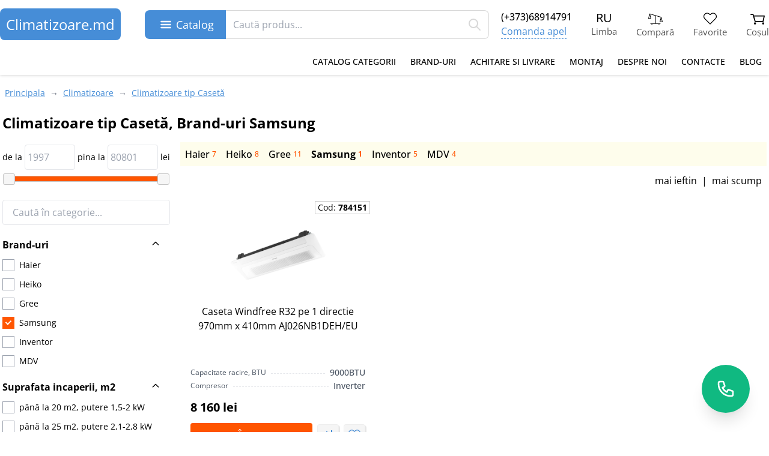

--- FILE ---
content_type: text/html; charset=utf-8
request_url: https://climatizoare.md/climatizoare/climatizoare-tip-caseta/q/producatori_Samsung
body_size: 14426
content:
<!DOCTYPE html><html lang="ro"><head>    <meta charset="UTF-8">    <meta http-equiv="X-UA-Compatible" content="IE=edge"/>    <meta http-equiv="content-type" content="text/html; charset=utf-8"/>    <title>Climatizoare tip Casetă, Brand-uri Samsung</title>    <meta name="keywords" content="climatizoare, climatizoare tip casetă"/>    <meta name="description" content="Plaseaza comanda online pentru climatizoare tip casetă si noi revenim cu cel mai bun pet din Chisinau si toata Moldova"/>    <meta name="robots" content="all, index, follow"/>    

<meta name="viewport" content="width=device-width, initial-scale=1, maximum-scale=5">
<meta name="theme-color" content="#468dd7"/>
<meta name="author" content="climatizoare.md"/>


<link rel="shortcut icon" href="/favicon.svg" type="image/x-icon">
<link rel="icon" href="/favicon.svg" type="image/x-icon">
<link rel="apple-touch-icon" sizes="192x192" href="/img/logo192.png" />
<link rel="apple-touch-startup-image" href="/img/logo192.png">

<meta name="format-detection" content="telephone=no">
<meta name="format-detection" content="address=no">
<link rel="manifest" href="/manifest.webmanifest.json" />

<link rel="stylesheet" type="text/css" href="/css/tailwind.css?v=2">
<link rel="stylesheet" type="text/css" href="/css/style.css?v=13">
<link rel="stylesheet" type="text/css" href="/style.css?v=88">
<link rel="stylesheet" type="text/css" href="/css/nav-v.css?v=6">
<link rel="stylesheet" type="text/css" href="/css/nav-v2.css?v=1">
<link rel="stylesheet" type="text/css" href="/css/modal.css">        <script type="application/ld+json">{  "@context": "https://schema.org",  "@type": "BreadcrumbList",  "itemListElement": [{    "@type": "ListItem",    "position": 1,    "name": "Principala",    "item": "https://climatizoare.md"  },{    "@type": "ListItem",    "position": 2,    "name": "Climatizoare",    "item": "https://climatizoare.md/climatizoare"  },{    "@type": "ListItem",    "position": 3,    "name": "Climatizoare tip Casetă",    "item": "https://climatizoare.md/climatizoare/climatizoare-tip-caseta"  }]}    </script>        </head><body><header class="sticky static top-0 z-50 w-full bg-white topfixedhead pb-2 lg:pb-0">

<!-- mob line1 -->
<div class='max-w-7xl mx-auto lg:hidden p-2'>
<div class='flex justify-between items-center'>

<span id="openNav" class="flex"></span>

<div class="flex">
<a href="/" style='color:#ff5500;' class='font-bold'>
Climatizoare.md
</a>			
</div>

<!-- location mob -->
<div  class='flex block z-10 top-tel6m'>
<div  class='top-tel6m2'>
<table cellpadding='0' cellspacing='0' class='top-contacte-mini'>
<tr>
<td class='stinga w-10' ><a href="tel:+37368914791" class="hover:underline"><img loading='lazy'  src='/img/mob2.png'></a></td>
<td>
<a href="tel:+37368914791" class="hover:underline">068914791</a>
</td>
</tr>

<tr>
<td class='stinga w-10' ><a href="/cdn-cgi/l/email-protection#e1888f878ea1828d888c8095889b8e809384cf8c85" class="hover:underline"><img loading='lazy'  src='/img/mail.png'></a></td>
<td><a href="/cdn-cgi/l/email-protection#4920272f26092a252024283d203326283b2c67242d" class="hover:underline"><span class="__cf_email__" data-cfemail="f1989f979eb1929d989c9085988b9e908394df9c95">[email&#160;protected]</span></a></td>
</tr>

<tr>
<td class='stinga w-10' ><img loading='lazy'  src='/img/clock.png'></td>
<td>
Lu - Vi: 8:00-18:00<br>
Sâ: 8:00-14:00
</td>
</tr>

<tr>
<td class='stinga w-10' ><a href="https://goo.gl/maps/CC1FqDfBN39HDHaP9" class="hover:underline" target="_blank"><img loading='lazy' src='/img/map.png'></a></td>
<td>
<a href="https://goo.gl/maps/CC1FqDfBN39HDHaP9" class="hover:underline" target="_blank">Magazin Climatizoare.md, Strada Vissarion Belinski 71, Chişinău, Moldova,</a>
</td>
</tr>

</table>
</div>
</div>

</div>
</div>
<!-- mob line1 -->







		
<section class="w-full  mx-auto bg-white">
<div class="max-w-7xl mx-auto relative items-center justify-between lg:py-4 lg:px-0 2xl:px-0">





<div class="flex items-center">

                                                   

		<div class="hidden lg:block flex mr-10">
						<!-- Logo -->
						<a href="/" class='text-2xl text-white p-2.5 pclogolink'>
							Climatizoare.md
						</a>
						<!-- Logo -->
					</div>




<!-- meniu pc -->
<div class="flex mr-0 ml-0 top_catalog_main hidden lg:block justify-center items-center">
<span  class="flex justify-center items-center top-catalog-amain py-2">Catalog</span>
</div>
<!-- meniu pc end -->





					
<div class="w-auto flex-grow  search-top-box px-2 lg:px-0 relative">			
<form method="post" action="/cautare" id="top_search_form" class='relative flex'>
<button class="absolute right-1 top-1 w-10 h-10 rounded-3xl flex justify-center items-center"  type="submit" name="top_submit">
										<svg class="w-6 h-6" xmlns="http://www.w3.org/2000/svg" fill="none" viewBox="0 0 24 24" stroke="currentcolor">
										  <path stroke-linecap="round" stroke-linejoin="round" stroke-width="2" d="M21 21l-6-6m2-5a7 7 0 11-14 0 7 7 0 0114 0z"/>
										</svg>
									</button>
<input type="text" name="key" id="inputString"  onkeyup="lookup(this.value);" autocomplete="off" class="flex w-full bg-white top-poisk pl-3" style='height:48px;' placeholder="Caută produs...">

</form>
<div id="suggestions" class='overscroll-none'></div>
</div>
								
				

<div class='flex-wrap ml-5 hidden lg:block'>
<div class='flex text-base font-medium'><a href="tel:+37368914791">(+373)68914791</a></div>
<div class='flex'><a class="flex" href="#comanda_apel" rel="modal:open" style='color:#468dd7;border-bottom:1px dashed #468dd7;'>Comanda apel</a></div>
</div>



<div class="flex lg:hidden pr-2 justify-end items-center topmoblang">
<a href="/ru/kondicionery/kassetnye-kondicionery" class="flex">RU</a>						
</div>






					<div class="flex justify-end items-center hidden lg:block">
						<!-- Menu -->
						<ul class="flex justify-end items-center">

<li class="ml-8 hidden lg:block top-pc-lang">
<!-- Language pc -->
<a href="/ru/kondicionery/kassetnye-kondicionery" class="flex-wrap justify-center items-center"  title='RU'>
<span class='top-lang-txt block'>RU</span>
<span class='top-lang-txt2'>Limba</span>
</a><!-- Language -->
</li>




<!-- md:block -->
<li class="ml-8 hidden lg:block">
<div id='top_comp'>
<div id='top_comp2' class='flex justify-center items-center transition duration-300 ease-in-out block '><span class='top-comp-txt'>Compară</span></div></div>
</li>

<!-- md:block -->
<li class="ml-8 hidden lg:block">
<div id='top_fav'>
<div id='top_fav2' class='flex justify-center items-center  transition duration-300 ease-in-out block '><span class='top-fav-txt'>Favorite</span></div></div>
</li>

							<li class="relative text-right hidden lg:block ml-8" >
								
								


<div id='top_cart' style='display:block;' class='flex text-right ml-0'>
<div  class=" flex justify-center items-center z-999 relative block top-cart6" title='Comandă' style='z-index:999;'>
<span class="top-cos-txt">Coșul</span>
</div> 
</div>

</li>


							<!-- ... -->
						</ul>
						<!-- Menu -->
					</div>

				
			



</div>
</div>
</section>

</header>


		
<section class="w-full  mx-auto bg-white topfixedheadact">
<div class="max-w-7xl mx-auto relative items-center justify-end hidden lg:block">
<ul class="flex text-black text-sm font-medium uppercase items-center justify-end">
<li class='flex'><a href="/catalog" class='p-3'>Catalog categorii</a></li>
<li class="flex"><a href="/brands" class='p-3'>Brand-uri</a></li>
<li class="flex"><a href="/pg/achitare-si-livrare" class='p-3'>Achitare si livrare</a></li>
<li class="flex"><a href="/montaj" class='p-3'>Montaj</a></li>
<li class="flex"><a href="/pg/despre-noi" class='p-3'>Despre noi</a></li>
<li class="flex"><a href="/contacte" class='p-3'>Contacte</a></li>
<li class="flex"><a href="/blog" class='p-3'>Blog</a></li>
</ul>
</div>
</section>


<div class="max-w-7xl mx-auto relative hidden lg:block z-40">
<!-- pc menu -->
<div class='top_catalog_main2'></div>
<div class='top_catalog_main3 flex w-full bg-white h-auto' style='z-index:99999;position:absolute;top:-45px;left:0px;display:none;'>

<div class='flex-wrap w-1/4 h-full'>
<div class='flex w-full leftcat1 pl-1'><a href='/climatizoare' class='leftacat1 text-sm font-medium pl-12 pr-4 py-3 w-full block' style='background-image:url(/img/icon/air-conditioner2.svg);background-repeat:no-repeat;background-position:2px center;'>Climatizoare<span class='arrow'></span></a><div class='w-3/4 flex flex-wrap min-h-full absolute left-1/4 top-0 leftcat2' id='catdefault'><div class='w-full flex flex-wrap min-h-full items-start content-start justify-start'><div class='w-1/3 flex flex-wrap pb-4'><div class='w-full block'><a href='/climatizoare/climatizoare-pe-perete' class='text-sm p-2 w-full block font-bold'>Climatizoare pe perete</a></div><div class='flex'><a href='/climatizoare/climatizoare-pe-perete/q/producatori_Haier' class='flex text-sm block py-1 px-2'>Haier</a></div><div class='flex'><a href='/climatizoare/climatizoare-pe-perete/q/producatori_Ariston' class='flex text-sm block py-1 px-2'>Ariston</a></div><div class='flex'><a href='/climatizoare/climatizoare-pe-perete/q/producatori_AUX' class='flex text-sm block py-1 px-2'>AUX</a></div><div class='flex'><a href='/climatizoare/climatizoare-pe-perete/q/producatori_Ballu' class='flex text-sm block py-1 px-2'>Ballu</a></div><div class='flex'><a href='/climatizoare/climatizoare-pe-perete/q/producatori_Baxi' class='flex text-sm block py-1 px-2'>Baxi</a></div><div class='flex'><a href='/climatizoare/climatizoare-pe-perete/q/producatori_Electrolux' class='flex text-sm block py-1 px-2'>Electrolux</a></div><div class='flex'><a href='/climatizoare/climatizoare-pe-perete/q/producatori_Hisense' class='flex text-sm block py-1 px-2'>Hisense</a></div><div class='flex'><a href='/climatizoare/climatizoare-pe-perete/q/producatori_Hyundai' class='flex text-sm block py-1 px-2'>Hyundai</a></div><div class='flex'><a href='/climatizoare/climatizoare-pe-perete/q/producatori_Nord Star' class='flex text-sm block py-1 px-2'>Nord Star</a></div><div class='flex'><a href='/climatizoare/climatizoare-pe-perete/q/producatori_Heiko' class='flex text-sm block py-1 px-2'>Heiko</a></div><div class='flex'><a href='/climatizoare/climatizoare-pe-perete/q/producatori_Gree' class='flex text-sm block py-1 px-2'>Gree</a></div><div class='flex'><a href='/climatizoare/climatizoare-pe-perete/q/producatori_Mitsubishi Heavy' class='flex text-sm block py-1 px-2'>Mitsubishi Heavy</a></div><div class='flex'><a href='/climatizoare/climatizoare-pe-perete/q/producatori_SAMSUNG' class='flex text-sm block py-1 px-2'>SAMSUNG</a></div><div class='flex'><a href='/climatizoare/climatizoare-pe-perete/q/producatori_Daikin' class='flex text-sm block py-1 px-2'>Daikin</a></div><div class='flex'><a href='/climatizoare/climatizoare-pe-perete/q/producatori_Zanussi' class='flex text-sm block py-1 px-2'>Zanussi</a></div><div class='flex'><a href='/climatizoare/climatizoare-pe-perete/q/producatori_Сooper-Hunter' class='flex text-sm block py-1 px-2'>Сooper-Hunter</a></div><div class='flex'><a href='/climatizoare/climatizoare-pe-perete/q/producatori_Mitsubishi Electric' class='flex text-sm block py-1 px-2'>Mitsubishi Electric</a></div><div class='flex'><a href='/climatizoare/climatizoare-pe-perete/q/producatori_LG' class='flex text-sm block py-1 px-2'>LG</a></div><div class='flex'><a href='/climatizoare/climatizoare-pe-perete/q/producatori_Inventor' class='flex text-sm block py-1 px-2'>Inventor</a></div><div class='flex'><a href='/climatizoare/climatizoare-pe-perete/q/producatori_Bosch' class='flex text-sm block py-1 px-2'>Bosch</a></div><div class='flex'><a href='/climatizoare/climatizoare-pe-perete/q/producatori_MDV' class='flex text-sm block py-1 px-2'>MDV</a></div></div><div class='w-1/3 flex flex-wrap pb-4'><div class='w-full block'><a href='/climatizoare/climatizoare-tip-caseta' class='text-sm p-2 w-full block font-bold'>Climatizoare tip Casetă</a></div><div class='flex'><a href='/climatizoare/climatizoare-tip-caseta/q/producatori_Haier' class='flex text-sm block py-1 px-2'>Haier</a></div><div class='flex'><a href='/climatizoare/climatizoare-tip-caseta/q/producatori_Heiko' class='flex text-sm block py-1 px-2'>Heiko</a></div><div class='flex'><a href='/climatizoare/climatizoare-tip-caseta/q/producatori_Gree' class='flex text-sm block py-1 px-2'>Gree</a></div><div class='flex'><a href='/climatizoare/climatizoare-tip-caseta/q/producatori_Samsung' class='flex text-sm block py-1 px-2'>Samsung</a></div><div class='flex'><a href='/climatizoare/climatizoare-tip-caseta/q/producatori_Inventor' class='flex text-sm block py-1 px-2'>Inventor</a></div><div class='flex'><a href='/climatizoare/climatizoare-tip-caseta/q/producatori_MDV' class='flex text-sm block py-1 px-2'>MDV</a></div></div><div class='w-1/3 flex flex-wrap pb-4'><div class='w-full block'><a href='/climatizoare/climatizoare-tip-canal' class='text-sm p-2 w-full block font-bold'>Climatizoare tip Canal</a></div><div class='flex'><a href='/climatizoare/climatizoare-tip-canal/q/producatori_Haier' class='flex text-sm block py-1 px-2'>Haier</a></div><div class='flex'><a href='/climatizoare/climatizoare-tip-canal/q/producatori_Gree' class='flex text-sm block py-1 px-2'>Gree</a></div><div class='flex'><a href='/climatizoare/climatizoare-tip-canal/q/producatori_Inventor' class='flex text-sm block py-1 px-2'>Inventor</a></div><div class='flex'><a href='/climatizoare/climatizoare-tip-canal/q/producatori_MDV' class='flex text-sm block py-1 px-2'>MDV</a></div></div><div class='w-1/3 flex flex-wrap pb-4'><div class='w-full block'><a href='/climatizoare/climatizoare-mobile' class='text-sm p-2 w-full block font-bold'>Climatizoare Mobile</a></div></div><div class='w-1/3 flex flex-wrap pb-4'><div class='w-full block'><a href='/climatizoare/climatizoare-pentru-ferestre' class='text-sm p-2 w-full block font-bold'>Climatizoare pentru ferestre</a></div></div><div class='w-1/3 flex flex-wrap pb-4'><div class='w-full block'><a href='/climatizoare/climatizoare-tip-tavan-pardosea' class='text-sm p-2 w-full block font-bold'>Climatizoare tip tavan-pardosea</a></div><div class='flex'><a href='/climatizoare/climatizoare-tip-tavan-pardosea/q/producatori_Haier' class='flex text-sm block py-1 px-2'>Haier</a></div><div class='flex'><a href='/climatizoare/climatizoare-tip-tavan-pardosea/q/producatori_Gree' class='flex text-sm block py-1 px-2'>Gree</a></div><div class='flex'><a href='/climatizoare/climatizoare-tip-tavan-pardosea/q/producatori_Inventor' class='flex text-sm block py-1 px-2'>Inventor</a></div><div class='flex'><a href='/climatizoare/climatizoare-tip-tavan-pardosea/q/producatori_MDV' class='flex text-sm block py-1 px-2'>MDV</a></div></div><div class='w-1/3 flex flex-wrap pb-4'><div class='w-full block'><a href='/climatizoare/climatizoare-de-pardosea' class='text-sm p-2 w-full block font-bold'>Climatizoare de pardosea</a></div></div><div class='w-1/3 flex flex-wrap pb-4'><div class='w-full block'><a href='/climatizoare/climatizoare-de-tavan' class='text-sm p-2 w-full block font-bold'>Climatizoare de tavan</a></div></div><div class='w-1/3 flex flex-wrap pb-4'><div class='w-full block'><a href='/climatizoare/climatizoare-tip-coloana' class='text-sm p-2 w-full block font-bold'>Climatizoare tip Coloană</a></div><div class='flex'><a href='/climatizoare/climatizoare-tip-coloana/q/producatori_Haier' class='flex text-sm block py-1 px-2'>Haier</a></div></div><div class='w-1/3 flex flex-wrap pb-4'><div class='w-full block'><a href='/climatizoare/climatizoare-pentru-camere-de-vin' class='text-sm p-2 w-full block font-bold'>Climatizoare pentru camere de vin</a></div></div><div class='w-1/3 flex flex-wrap pb-4'><div class='w-full block'><a href='/climatizoare/climatizoare-pe-acoperis' class='text-sm p-2 w-full block font-bold'>Climatizoare pe acoperiș</a></div></div><div class='w-1/3 flex flex-wrap pb-4'><div class='w-full block'><a href='/climatizoare/climatizoare-semi-industriale' class='text-sm p-2 w-full block font-bold'>Climatizoare Semi-industriale</a></div></div></div></div></div><div class='flex w-full leftcat1 pl-1'><a href='/sisteme-multi-split' class='leftacat1 text-sm font-medium pl-12 pr-4 py-3 w-full block' style='background-image:url(/img/icon/multi-split.svg);background-repeat:no-repeat;background-position:2px center;'>Sisteme Multi Split<span class='arrow'></span></a><div class='w-3/4 flex flex-wrap min-h-full absolute left-1/4 top-0 leftcat2' ><div class='w-full flex flex-wrap min-h-full items-start content-start justify-start'><div class='w-1/3 flex flex-wrap pb-4'><div class='w-full block'><a href='/sisteme-multi-split/set-de-sistem-multi-split' class='text-sm p-2 w-full block font-bold'>Set de sistem multi-split</a></div></div><div class='w-1/3 flex flex-wrap pb-4'><div class='w-full block'><a href='/sisteme-multi-split/unitati-interioare' class='text-sm p-2 w-full block font-bold'>Unități interioare</a></div><div class='flex'><a href='/sisteme-multi-split/unitati-interioare/q/producatori_Haier' class='flex text-sm block py-1 px-2'>Haier</a></div><div class='flex'><a href='/sisteme-multi-split/unitati-interioare/q/producatori_Heiko' class='flex text-sm block py-1 px-2'>Heiko</a></div><div class='flex'><a href='/sisteme-multi-split/unitati-interioare/q/producatori_Gree' class='flex text-sm block py-1 px-2'>Gree</a></div><div class='flex'><a href='/sisteme-multi-split/unitati-interioare/q/producatori_Samsung' class='flex text-sm block py-1 px-2'>Samsung</a></div></div><div class='w-1/3 flex flex-wrap pb-4'><div class='w-full block'><a href='/sisteme-multi-split/unitati-exterioare' class='text-sm p-2 w-full block font-bold'>Unități exterioare</a></div><div class='flex'><a href='/sisteme-multi-split/unitati-exterioare/q/producatori_Haier' class='flex text-sm block py-1 px-2'>Haier</a></div><div class='flex'><a href='/sisteme-multi-split/unitati-exterioare/q/producatori_Heiko' class='flex text-sm block py-1 px-2'>Heiko</a></div><div class='flex'><a href='/sisteme-multi-split/unitati-exterioare/q/producatori_Gree' class='flex text-sm block py-1 px-2'>Gree</a></div><div class='flex'><a href='/sisteme-multi-split/unitati-exterioare/q/producatori_Samsung' class='flex text-sm block py-1 px-2'>Samsung</a></div></div></div></div></div><div class='flex w-full leftcat1 pl-1'><a href='/vrv-vrf-sisteme' class='leftacat1 text-sm font-medium pl-12 pr-4 py-3 w-full block' style='background-image:url(/img/icon/vrf.svg);background-repeat:no-repeat;background-position:2px center;'>VRV/VRF sisteme<span class='arrow'></span></a><div class='w-3/4 flex flex-wrap min-h-full absolute left-1/4 top-0 leftcat2' ><div class='w-full flex flex-wrap min-h-full items-start content-start justify-start'></div></div></div><div class='flex w-full leftcat1 pl-1'><a href='/pompe-de-caldura' class='leftacat1 text-sm font-medium pl-12 pr-4 py-3 w-full block' style='background-image:url(/img/icon/pompa-caldura.svg);background-repeat:no-repeat;background-position:2px center;'>Pompe de căldură<span class='arrow'></span></a><div class='w-3/4 flex flex-wrap min-h-full absolute left-1/4 top-0 leftcat2' ><div class='w-full flex flex-wrap min-h-full items-start content-start justify-start'><div class='flex'><a href='/pompe-de-caldura/q/producatori_Heiko' class='flex text-sm block py-1 px-2'>Heiko</a></div></div></div></div><div class='flex w-full leftcat1 pl-1'><a href='/ventiloconvectoare' class='leftacat1 text-sm font-medium pl-12 pr-4 py-3 w-full block' style='background-image:url(/img/icon/microclima2.png);background-repeat:no-repeat;background-position:2px center;'>Ventiloconvectoare<span class='arrow'></span></a><div class='w-3/4 flex flex-wrap min-h-full absolute left-1/4 top-0 leftcat2' ><div class='w-full flex flex-wrap min-h-full items-start content-start justify-start'></div></div></div><div class='flex w-full leftcat1 pl-1'><a href='/chillere' class='leftacat1 text-sm font-medium pl-12 pr-4 py-3 w-full block' style='background-image:url(/img/icon/chiller.png);background-repeat:no-repeat;background-position:2px center;'>Chillere<span class='arrow'></span></a><div class='w-3/4 flex flex-wrap min-h-full absolute left-1/4 top-0 leftcat2' ><div class='w-full flex flex-wrap min-h-full items-start content-start justify-start'></div></div></div><div class='flex w-full leftcat1 pl-1'><a href='/ventilare' class='leftacat1 text-sm font-medium pl-12 pr-4 py-3 w-full block' style='background-image:url(/img/icon/ventilare2.svg);background-repeat:no-repeat;background-position:2px center;'>Ventilare<span class='arrow'></span></a><div class='w-3/4 flex flex-wrap min-h-full absolute left-1/4 top-0 leftcat2' ><div class='w-full flex flex-wrap min-h-full items-start content-start justify-start'><div class='w-1/3 flex flex-wrap pb-4'><div class='w-full block'><a href='/ventilare/instalatii-de-uz-casnic' class='text-sm p-2 w-full block font-bold'>Instalații de uz casnic</a></div></div><div class='w-1/3 flex flex-wrap pb-4'><div class='w-full block'><a href='/ventilare/sisteme-de-ventilatie-modulare' class='text-sm p-2 w-full block font-bold'>Sisteme de ventilație modulare</a></div></div><div class='w-1/3 flex flex-wrap pb-4'><div class='w-full block'><a href='/ventilare/hote-pentru-baie' class='text-sm p-2 w-full block font-bold'>Hote pentru baie</a></div></div><div class='w-1/3 flex flex-wrap pb-4'><div class='w-full block'><a href='/ventilare/systemair' class='text-sm p-2 w-full block font-bold'>Systemair</a></div></div><div class='w-1/3 flex flex-wrap pb-4'><div class='w-full block'><a href='/ventilare/alimentare-si-evacuare' class='text-sm p-2 w-full block font-bold'>Alimentare și evacuare</a></div></div></div></div></div><div class='flex w-full leftcat1 pl-1'><a href='/incalzire' class='leftacat1 text-sm font-medium pl-12 pr-4 py-3 w-full block' style='background-image:url(/img/icon/cazan2.png);background-repeat:no-repeat;background-position:2px center;'>Încălzire<span class='arrow'></span></a><div class='w-3/4 flex flex-wrap min-h-full absolute left-1/4 top-0 leftcat2' ><div class='w-full flex flex-wrap min-h-full items-start content-start justify-start'><div class='w-1/3 flex flex-wrap pb-4'><div class='w-full block'><a href='/incalzire/cazane-pe-gaz' class='text-sm p-2 w-full block font-bold'>Cazane pe gaz</a></div></div><div class='w-1/3 flex flex-wrap pb-4'><div class='w-full block'><a href='/incalzire/cazane-pe-combustibil-solid' class='text-sm p-2 w-full block font-bold'>Cazane pe combustibil solid</a></div></div><div class='w-1/3 flex flex-wrap pb-4'><div class='w-full block'><a href='/incalzire/boilere' class='text-sm p-2 w-full block font-bold'>Boilere</a></div></div><div class='w-1/3 flex flex-wrap pb-4'><div class='w-full block'><a href='/incalzire/perdele-de-aer' class='text-sm p-2 w-full block font-bold'>Perdele de aer</a></div></div><div class='w-1/3 flex flex-wrap pb-4'><div class='w-full block'><a href='/incalzire/aeroterme' class='text-sm p-2 w-full block font-bold'>Aeroterme</a></div></div><div class='w-1/3 flex flex-wrap pb-4'><div class='w-full block'><a href='/incalzire/incalzitoare' class='text-sm p-2 w-full block font-bold'>Încălzitoare</a></div></div></div></div></div><div class='flex w-full leftcat1 pl-1'><a href='/microclima' class='leftacat1 text-sm font-medium pl-12 pr-4 py-3 w-full block' style='background-image:url(/img/icon/air-purifier.png);background-repeat:no-repeat;background-position:2px center;'>Microclima<span class='arrow'></span></a><div class='w-3/4 flex flex-wrap min-h-full absolute left-1/4 top-0 leftcat2' ><div class='w-full flex flex-wrap min-h-full items-start content-start justify-start'><div class='w-1/3 flex flex-wrap pb-4'><div class='w-full block'><a href='/microclima/purificatoare-de-aer' class='text-sm p-2 w-full block font-bold'>Purificatoare de aer</a></div></div><div class='w-1/3 flex flex-wrap pb-4'><div class='w-full block'><a href='/microclima/umidificatoare' class='text-sm p-2 w-full block font-bold'>Umidificatoare</a></div></div><div class='w-1/3 flex flex-wrap pb-4'><div class='w-full block'><a href='/microclima/dezumidificatoare' class='text-sm p-2 w-full block font-bold'>Dezumidificatoare</a></div></div><div class='w-1/3 flex flex-wrap pb-4'><div class='w-full block'><a href='/microclima/complexe-de-uscare-ballu' class='text-sm p-2 w-full block font-bold'>Complexe de uscare Ballu</a></div></div></div></div></div><div class='flex w-full leftcat1 pl-1'><a href='/echipamente-frigorifice' class='leftacat1 text-sm font-medium pl-12 pr-4 py-3 w-full block' style='background-image:url(/img/icon/refrigerare.png);background-repeat:no-repeat;background-position:2px center;'>Echipamente frigorifice<span class='arrow'></span></a><div class='w-3/4 flex flex-wrap min-h-full absolute left-1/4 top-0 leftcat2' ><div class='w-full flex flex-wrap min-h-full items-start content-start justify-start'></div></div></div><div class='flex w-full leftcat1 pl-1'><a href='/accesorii' class='leftacat1 text-sm font-medium pl-12 pr-4 py-3 w-full block' style='background-image:url(/img/icon/accesorii2.png);background-repeat:no-repeat;background-position:2px center;'>Accesorii<span class='arrow'></span></a><div class='w-3/4 flex flex-wrap min-h-full absolute left-1/4 top-0 leftcat2' ><div class='w-full flex flex-wrap min-h-full items-start content-start justify-start'><div class='w-1/3 flex flex-wrap pb-4'><div class='w-full block'><a href='/accesorii/adaptoare-si-controlere-wi-fi' class='text-sm p-2 w-full block font-bold'>Adaptoare și controlere Wi-Fi</a></div></div><div class='w-1/3 flex flex-wrap pb-4'><div class='w-full block'><a href='/accesorii/telecomenzi-si-panouri-de-comanda' class='text-sm p-2 w-full block font-bold'>Telecomenzi și panouri de comandă</a></div></div><div class='w-1/3 flex flex-wrap pb-4'><div class='w-full block'><a href='/accesorii/module-de-dezinfectare' class='text-sm p-2 w-full block font-bold'>Module de dezinfectare</a></div></div><div class='w-1/3 flex flex-wrap pb-4'><div class='w-full block'><a href='/accesorii/unitate-de-amestecare-a-aerului-proaspat' class='text-sm p-2 w-full block font-bold'>Unitate de amestecare a aerului proaspăt</a></div></div><div class='w-1/3 flex flex-wrap pb-4'><div class='w-full block'><a href='/accesorii/pompe-de-drenaj' class='text-sm p-2 w-full block font-bold'>Pompe de drenaj</a></div></div><div class='w-1/3 flex flex-wrap pb-4'><div class='w-full block'><a href='/accesorii/agenti-frigorifici-freon-' class='text-sm p-2 w-full block font-bold'>Agenți frigorifici (freon)</a></div></div><div class='w-1/3 flex flex-wrap pb-4'><div class='w-full block'><a href='/accesorii/seturi-de-fixare' class='text-sm p-2 w-full block font-bold'>Seturi de fixare</a></div></div><div class='w-1/3 flex flex-wrap pb-4'><div class='w-full block'><a href='/accesorii/tevi-de-cupru' class='text-sm p-2 w-full block font-bold'>Țevi de cupru</a></div></div><div class='w-1/3 flex flex-wrap pb-4'><div class='w-full block'><a href='/accesorii/supape' class='text-sm p-2 w-full block font-bold'>Supape</a></div></div></div></div></div><div class='flex w-full leftcat1 pl-1'><a href='/servicii-instalare' class='leftacat1 text-sm font-medium pl-12 pr-4 py-3 w-full block' style='background-image:url(/img/icon/tools.svg);background-repeat:no-repeat;background-position:2px center;'>Servicii instalare<span class='arrow'></span></a><div class='w-3/4 flex flex-wrap min-h-full absolute left-1/4 top-0 leftcat2' ><div class='w-full flex flex-wrap min-h-full items-start content-start justify-start'><div class='w-1/3 flex flex-wrap pb-4'><div class='w-full block'><a href='/servicii-instalare/cazane-pe-gaz' class='text-sm p-2 w-full block font-bold'>Cazane pe gaz</a></div></div><div class='w-1/3 flex flex-wrap pb-4'><div class='w-full block'><a href='/servicii-instalare/cazane-pe-combustibil-solid' class='text-sm p-2 w-full block font-bold'>Cazane pe combustibil solid</a></div></div><div class='w-1/3 flex flex-wrap pb-4'><div class='w-full block'><a href='/servicii-instalare/climatizoare' class='text-sm p-2 w-full block font-bold'>Climatizoare</a></div></div><div class='w-1/3 flex flex-wrap pb-4'><div class='w-full block'><a href='/servicii-instalare/boilere' class='text-sm p-2 w-full block font-bold'>Boilere</a></div></div></div></div></div></div>

</div>
<!-- pc menu end -->
</div>



<!-- Nav mob -->
		<nav id="Nav" class="fixed left-0 top-0 bottom-0 w-64 bg-white text-black hidden" style='z-index:9999;padding-bottom:100px;overflow-y:auto;'>
			<!-- Close-nav -->
			<span id="closeNav" class="fixed bg-black bg-opacity-80 top-0 bottom-0 right-0 left-64"></span>
			<!-- Close-nav -->
			<ul class="relative top_meniu">
<li class='' style='border-bottom:1px dashed #ccc;font-weight:bold;text-align:center;margin:5px 0;'><a href='/catalog'>Categorii</a></li><li><a href='/climatizoare' class='flex items-center py-1 px-1' title='Climatizoare'>Climatizoare</a></li><li><a href='/sisteme-multi-split' class='flex items-center py-1 px-1' title='Sisteme Multi Split'>Sisteme Multi Split</a></li><li><a href='/vrv-vrf-sisteme' class='flex items-center py-1 px-1' title='VRV/VRF sisteme'>VRV/VRF sisteme</a></li><li><a href='/pompe-de-caldura' class='flex items-center py-1 px-1' title='Pompe de căldură'>Pompe de căldură</a></li><li><a href='/ventiloconvectoare' class='flex items-center py-1 px-1' title='Ventiloconvectoare'>Ventiloconvectoare</a></li><li><a href='/chillere' class='flex items-center py-1 px-1' title='Chillere'>Chillere</a></li><li><a href='/ventilare' class='flex items-center py-1 px-1' title='Ventilare'>Ventilare</a></li><li><a href='/incalzire' class='flex items-center py-1 px-1' title='Încălzire'>Încălzire</a></li><li><a href='/microclima' class='flex items-center py-1 px-1' title='Microclima'>Microclima</a></li><li><a href='/echipamente-frigorifice' class='flex items-center py-1 px-1' title='Echipamente frigorifice'>Echipamente frigorifice</a></li><li><a href='/accesorii' class='flex items-center py-1 px-1' title='Accesorii'>Accesorii</a></li><li><a href='/servicii-instalare' class='flex items-center py-1 px-1' title='Servicii instalare'>Servicii instalare</a></li>
<li class="" style='border-bottom:1px dashed #ccc;font-weight:bold;text-align:center;margin:5px 0;'>Pagini</li>

<li><a href="/catalog" class='flex items-center py-1 px-1'>Catalog categorii</a></li>
<li><a href="/pg/" class='flex items-center  py-1 px-1 '></a></li>
<li ><a href="/comparatie" class='flex items-center  py-1 px-1 '>Compara</a></li>
<li><a href="/brands" class='flex items-center  py-1 px-1 '>Brand-uri</a></li>
<li ><a href="/pg/achitare-si-livrare" class='flex items-center  py-1 px-1 '>Achitare si livrare</a></li>
<li ><a href="/montaj" class='flex items-center  py-1 px-1 '>Montaj</a></li>
<li ><a href="/pg/despre-noi" class='flex items-center  py-1 px-1 '>Despre noi</a></li>
<li ><a href="/contacte" class='flex items-center  py-1 px-1 '>Contacte</a></li>
<li><a href="/blog" class='flex items-center  py-1 px-1 '>Blog</a></li>

<li class="" style='border-bottom:1px dashed #ccc;font-weight:bold;text-align:center;margin:5px 0;'><a href='/servicii-instalare'>Servicii de instalare</a></li>
<li><a href='/servicii-instalare/cazane-pe-gaz' class='flex items-center py-1 px-1' title='Servicii instalare Cazane pe gaz'>Cazane pe gaz</a></li><li><a href='/servicii-instalare/cazane-pe-combustibil-solid' class='flex items-center py-1 px-1' title='Servicii instalare Cazane pe combustibil solid'>Cazane pe combustibil solid</a></li><li><a href='/servicii-instalare/climatizoare' class='flex items-center py-1 px-1' title='Servicii instalare Climatizoare'>Climatizoare</a></li><li><a href='/servicii-instalare/boilere' class='flex items-center py-1 px-1' title='Servicii instalare Boilere'>Boilere</a></li>
</ul>
</nav>
<!-- Nav -->





<div class="max-w-7xl mx-auto">
<div class='op_cos_result'></div><!-- Main --><main class="px-2 lg:px-1 pb-4 pt-4 lg:pt-5">    <nav aria-label="breadcrumb" class="mb-6 topnavpos"><ol itemscope itemtype="http://schema.org/BreadcrumbList" class="breadcrumb text-sm flex flex-wrap ">  <li itemprop="itemListElement" itemscope itemtype="http://schema.org/ListItem" class="px-1">    <a itemprop="item" href="https://climatizoare.md" id="https://climatizoare.md" title="Principala" class="hover:underline"><span itemprop="name" class="bc_hide">Principala</span></a><meta itemprop="position" content="1" />  </li><li class="px-1 text-gray-500">&rarr;</li><li itemprop="itemListElement" itemscope itemtype="http://schema.org/ListItem" class="px-1">    <a  itemprop="item" href="https://climatizoare.md/climatizoare" id="https://climatizoare.md/climatizoare" title="Climatizoare" class="hover:underline"><span itemprop="name">Climatizoare</span>        </a><meta itemprop="position" content="2" />  </li><li class="px-1 text-gray-500">&rarr;</li><li itemprop="itemListElement" itemscope itemtype="http://schema.org/ListItem" class="px-1">    <a  itemprop="item" href="https://climatizoare.md/climatizoare/climatizoare-tip-caseta" id="https://climatizoare.md/climatizoare/climatizoare-tip-caseta" title="Climatizoare tip Casetă" class="hover:underline"><span itemprop="name">Climatizoare tip Casetă</span>        </a><meta itemprop="position" content="3" />  </li>  </ol></nav><h1 class='text-xl sm:text-xl lg:text-xl xl:text-2xl font-bold mt-0 mb-4 cat_main_titlu'>Climatizoare tip Casetă<span>, Brand-uri Samsung</span><div class='filtruresultnr'></div></h1><style type='text/css'>@media (max-width: 767px) { .topnavpos{margin-top:35px;}}</style>    <!-- Products -->    <section class="flex flex-wrap" >        <div class="w-full md:w-auto md:flex-1 px-0 mt-0 relative order-2 md:order-2">                        <div class="flex flex-wrap w-full mb-0" style='background:#fefdec;'><div class='flex'><a href='/climatizoare/climatizoare-tip-caseta/q/producatori_Haier' title='Climatizoare tip Casetă Haier md chisinau' class='flex block p-2 text-base font-medium items-center'>Haier<span class='flex inline-block ml-1 text-xs' style='color:#ff5500;'>7</span></a></div><div class='flex'><a href='/climatizoare/climatizoare-tip-caseta/q/producatori_Heiko' title='Climatizoare tip Casetă Heiko md chisinau' class='flex block p-2 text-base font-medium items-center'>Heiko<span class='flex inline-block ml-1 text-xs' style='color:#ff5500;'>8</span></a></div><div class='flex'><a href='/climatizoare/climatizoare-tip-caseta/q/producatori_Gree' title='Climatizoare tip Casetă Gree md chisinau' class='flex block p-2 text-base font-medium items-center'>Gree<span class='flex inline-block ml-1 text-xs' style='color:#ff5500;'>11</span></a></div><div class='flex'><a href='/climatizoare/climatizoare-tip-caseta/q/producatori_Samsung' title='Climatizoare tip Casetă Samsung md chisinau' class='flex block p-2 text-base font-bold items-center'>Samsung<span class='flex inline-block ml-1 text-xs' style='color:#ff5500;'>1</span></a></div><div class='flex'><a href='/climatizoare/climatizoare-tip-caseta/q/producatori_Inventor' title='Climatizoare tip Casetă Inventor md chisinau' class='flex block p-2 text-base font-medium items-center'>Inventor<span class='flex inline-block ml-1 text-xs' style='color:#ff5500;'>5</span></a></div><div class='flex'><a href='/climatizoare/climatizoare-tip-caseta/q/producatori_MDV' title='Climatizoare tip Casetă MDV md chisinau' class='flex block p-2 text-base font-medium items-center'>MDV<span class='flex inline-block ml-1 text-xs' style='color:#ff5500;'>4</span></a></div></div>            <div class='flex text-right items-center justify-end mt-3 mb-3 '>                <label class="flex cursor-pointer mx-2 text-right" for='tobig'>                    mai ieftin                </label>                |                <label class="flex cursor-pointer mx-2 text-right" for='tosmall'>                    mai scump                </label>            </div>            <div class='clear'></div>            <!-- Items -->            <div class="flex flex-wrap mt-0 produse_list">                <div class='w-full sm:w-1/2 md:w-1/2 lg:w-1/2 xl:w-1/3 2xl:w-1/3 px-0 mb-0'><!-- Item -->
<figure class="product-item block p-2 sm:p-4 bg-white relative mb-4 rounded" style=''>

<!-- cod -->
<div class="absolute right-2 top-2 text-sm flex z-10 px-1" style='border:1px solid #ccc;background:rgba(255,255,255,.8)'>
<a href='https://climatizoare.md/caseta-windfree-r32-pe-1-directie-970mm-x-410mm-aj026nb1deh-eu/11458'>Cod: <b>784151</b></a>
</div><a href='https://climatizoare.md/caseta-windfree-r32-pe-1-directie-970mm-x-410mm-aj026nb1deh-eu/11458' title="Caseta Windfree R32 pe 1 directie 970mm x 410mm AJ026NB1DEH/EU" class="flex justify-center items-center h-52  sm:h-40 transition duration-300 ease-in-out transform hover:scale-105">
<img loading='lazy' src='/produse_img/02202223161652367997.jpg' alt="Caseta Windfree R32 pe 1 directie 970mm x 410mm AJ026NB1DEH/EU" title="Caseta Windfree R32 pe 1 directie 970mm x 410mm AJ026NB1DEH/EU" class="max-h-full max-w-full rounded">
</a>

<div class="relative mt-1">

<figcaption class="list-prod-bloc-titlu truncate-3 text-center text-base" >
<a href="https://climatizoare.md/caseta-windfree-r32-pe-1-directie-970mm-x-410mm-aj026nb1deh-eu/11458" title="Caseta Windfree R32 pe 1 directie 970mm x 410mm AJ026NB1DEH/EU">Caseta Windfree R32 pe 1 directie 970mm x 410mm AJ026NB1DEH/EU</a>
</figcaption>


<ol class="text-gray-600 mt-3 mb-3 " ><li class="flex items-center my-0.5" style='visibility:hidden;'>
<span class='text-sm lg:text-xs'>GGG</span>
<span class="border-b border-dashed flex-1 mx-2 -mb-0.5"></span>
<span class='text-sm font-medium'>GGG</span>
</li><li class="flex items-center my-0.5">
<span class='text-sm lg:text-xs'>Capacitate racire, BTU</span>
<span class="border-b border-dashed flex-1 mx-2 -mb-0.5"></span>
<span class='text-sm font-medium'>9000BTU</span>
</li><li class="flex items-center my-0.5">
<span class='text-sm lg:text-xs'>Compresor</span>
<span class="border-b border-dashed flex-1 mx-2 -mb-0.5"></span>
<span class='text-sm font-medium'>Inverter</span>
</li></ol>


<div class="flex justify-start items-center relative mt-2">
<b class="pr-3 font-bold text-xl sm:text-xl" style='color:#000;'><font></font>8 160 lei</b>
</div>

<div class="flex justify-start items-center mt-2 sm:mt-3">

<div class="flex-grow"><div class="w-full block cursor-pointer text-white text-base text-center p-2 lcos rounded listcos11458 lcositemblock" value='11458-8160.00'   title='Adaugă în coș'>În coș</div></div>

<div class='flex'>
<span class='flex h-9 w-9 ml-2 cursor-pointer rounded lcomp lcomp_btn_grup2 listcomp211458' style='' value='11458' title='La comparatie'></span>
</div>
<div class='flex'>
<span class='flex h-9 w-9 ml-2 cursor-pointer rounded lfav lfav_btn_grup2 listfav211458'  value='11458' title='Adauga la favorite'></span>
</div>

</div>

								</div>
							</figure>
							<!-- Item -->
			      </div>            </div>            <!-- Items -->                    </div>        <div class="w-full md:w-64 lg:w-72 xl:w-72  md:border-r md:border-white md:border-solid  relative md:mr-2 md:pr-2 order-1 md:order-1">            <!-- Filter -->
					<aside class="">
						<!-- Open-Filter -->
						<button  class="openFilter flex items-center justify-center w-full text-black font-bold px-2 py-2 transition duration-300 ease-in-out md:hidden fixed static" style='top:113px;left:0px;position:fixed;z-index:40;background-color:#efefef;border-bottom:1px solid #dfdee2;'>
							<span class="cat_filtru_status">Filtru</span>	
<span class="cat_filtru_arr ml-1">&darr;</span>
						</button>
						<!-- Open-Filter -->

						<!-- Filter-Content -->
						<div  class="contentFilter  rounded mb-4 p-0 hidden md:block" style='background-color:#fff;'>
<form method="post" id='custom_search_form'>
<input type='hidden' name='url_cat_pg' value='/climatizoare/climatizoare-tip-caseta'>
<input type="hidden" name="id_cat1" value="18">
<input type="hidden" name="id_cat2" value="61">
<input type="hidden" name="id_cat3" value="">
<input type="hidden" name="id_cat4" value="">
<div class="">

<!-- sort  -->
<div style='display:none;'>
<div class="accordion flex justify-between items-center  px-4 py-3 transition duration-300 ease-in-out cursor-pointer mt-px">
<strong class="mr-2 font-medium">Sortare dupa pret</strong>
</div>
<div class="panel" >
<div class="px-4 py-2">

<label class="radio flex items-center cursor-pointer my-2">
<input class="absolute w-0 h-0 opacity-0 s_param" type="radio" name="pret_sort" value="">
<small class="checkmark relative w-6 h-6 rounded-full bg-white border border-gray-400 focus:border-blue-900 mr-2 flex items-center justify-center"></small>
<span class="flex-1 text-sm">Nu sorta</span>
</label>
<label class="radio flex items-center cursor-pointer my-2">
<input class="absolute w-0 h-0 opacity-0 s_param" type="radio" name="pret_sort" value="tobig" id="tobig" >
<small class="checkmark relative w-6 h-6 rounded-full bg-white border border-gray-400 focus:border-blue-900 mr-2 flex items-center justify-center"></small>
<span class="flex-1 text-sm">mai ieftin</span>
</label>
<label class="radio flex items-center cursor-pointer my-2">
<input class="absolute w-0 h-0 opacity-0 s_param" type="radio" name="pret_sort" value="tosmall" id="tosmall" >
<small class="checkmark relative w-6 h-6 rounded-full bg-white border border-gray-400 focus:border-blue-900 mr-2 flex items-center justify-center"></small>
<span class="flex-1 text-sm">mai scump</span>
</label>

</div>
</div>
</div>
<!-- sort  --><!-- pret -->
<div class="panel" style="max-height: 100%;">
<div class="w-full px-0 pt-1 pr-0">
<div class="flex w-full items-center">
<div class='flex pr-1 text-sm whitespace-nowrap'>de la</div>
<div class="flex-grow">
<input value="" class="w-full bg-white border focus:border-blue-900 rounded px-1 py-2 transition duration-300 ease-in-out" type="number" min='1997' max="80801" step='50'  id="min_price" name="suma" placeholder='1997'>
</div>
<div class='flex px-1 text-sm whitespace-nowrap'>pina la</div>
<div class="flex-grow">
<input value="" class="w-full bg-white border focus:border-blue-900 rounded px-1 py-2 transition duration-300 ease-in-out" type="number" min='1997' max="80801" step='50'  id="max_price" name="suma2" placeholder='80801'>
</div>
<div class='flex pl-1 text-sm'>lei</div>
</div>
<div id="slider-range" class="price-filter-range" name="rangeInput"></div>
</div>
</div>
<!-- pret --><!-- poisk -->
<div class="panel w-full pt-5" style="max-height: 100%;">
<input value="" class="w-full bg-white border focus:border-blue-900 rounded px-4 py-2 transition duration-300 ease-in-out" id='filtrupoisk' type='text' name='poisk' placeholder='Caută în categorie...'>
</div>
<!-- poisk --><div class="accordion flex justify-between items-center  pt-5 pr-4 transition duration-300 ease-in-out cursor-pointer mt-px active">
<strong class="mr-0 font-medium font-bold" id='brand-filtru-titlu'>Brand-uri</strong>
</div>
<div class="panel" style="max-height: 100%;">
<div class="px-0 pt-0"><label class="checkBox flex items-center cursor-pointer mt-3 ">
<input class="absolute w-0 h-0 opacity-0 s_param" type="checkbox" name="brand1" value='Haier' >
<small class="checkmark relative w-5 h-5 bg-white border border-gray-400  mr-2 flex items-center justify-center  pb-1 pt-px"></small>
<span class="flex-1 text-sm">Haier</span>
</label><label class="checkBox flex items-center cursor-pointer mt-3 ">
<input class="absolute w-0 h-0 opacity-0 s_param" type="checkbox" name="brand2" value='Heiko' >
<small class="checkmark relative w-5 h-5 bg-white border border-gray-400  mr-2 flex items-center justify-center  pb-1 pt-px"></small>
<span class="flex-1 text-sm">Heiko</span>
</label><label class="checkBox flex items-center cursor-pointer mt-3 ">
<input class="absolute w-0 h-0 opacity-0 s_param" type="checkbox" name="brand3" value='Gree' >
<small class="checkmark relative w-5 h-5 bg-white border border-gray-400  mr-2 flex items-center justify-center  pb-1 pt-px"></small>
<span class="flex-1 text-sm">Gree</span>
</label><label class="checkBox flex items-center cursor-pointer mt-3 ">
<input class="absolute w-0 h-0 opacity-0 s_param" type="checkbox" name="brand4" value='Samsung' checked>
<small class="checkmark relative w-5 h-5 bg-white border border-gray-400  mr-2 flex items-center justify-center  pb-1 pt-px"></small>
<span class="flex-1 text-sm">Samsung</span>
</label><label class="checkBox flex items-center cursor-pointer mt-3 ">
<input class="absolute w-0 h-0 opacity-0 s_param" type="checkbox" name="brand5" value='Inventor' >
<small class="checkmark relative w-5 h-5 bg-white border border-gray-400  mr-2 flex items-center justify-center  pb-1 pt-px"></small>
<span class="flex-1 text-sm">Inventor</span>
</label><label class="checkBox flex items-center cursor-pointer mt-3 ">
<input class="absolute w-0 h-0 opacity-0 s_param" type="checkbox" name="brand6" value='MDV' >
<small class="checkmark relative w-5 h-5 bg-white border border-gray-400  mr-2 flex items-center justify-center  pb-1 pt-px"></small>
<span class="flex-1 text-sm">MDV</span>
</label><input type='hidden' name='nr_brand' value='6'></div></div><input type='hidden' name='maxtip' value='30'><div class="accordion flex justify-between items-center  pt-5 pr-4 transition duration-300 ease-in-out cursor-pointer mt-px active ">
<strong class="mr-0 font-medium font-bold" id='tip1-filtru-titlu'>Suprafata incaperii, m2</strong>
</div>
<div class="panel" style='max-height: 100%;'>
<div class="px-0 py-0"><label class="checkBox flex items-center cursor-pointer mt-3 ">
<input class="absolute w-0 h-0 opacity-0 s_param" type="checkbox" name="tip1_1" value='0-20' >
<small class="checkmark relative w-5 h-5 bg-white border border-gray-400  mr-2 flex items-center justify-center pb-1 pt-px"></small>
<span class="flex-1 text-sm">până la 20 m2, putere 1,5-2 kW</span>
</label><label class="checkBox flex items-center cursor-pointer mt-3 ">
<input class="absolute w-0 h-0 opacity-0 s_param" type="checkbox" name="tip1_2" value='20-25' >
<small class="checkmark relative w-5 h-5 bg-white border border-gray-400  mr-2 flex items-center justify-center pb-1 pt-px"></small>
<span class="flex-1 text-sm">până la 25 m2, putere 2,1-2,8 kW</span>
</label><label class="checkBox flex items-center cursor-pointer mt-3 ">
<input class="absolute w-0 h-0 opacity-0 s_param" type="checkbox" name="tip1_3" value='25-35' >
<small class="checkmark relative w-5 h-5 bg-white border border-gray-400  mr-2 flex items-center justify-center pb-1 pt-px"></small>
<span class="flex-1 text-sm">până la 35 m2, putere 3,1-3,5 kW</span>
</label><label class="checkBox flex items-center cursor-pointer mt-3 ">
<input class="absolute w-0 h-0 opacity-0 s_param" type="checkbox" name="tip1_4" value='35-40' >
<small class="checkmark relative w-5 h-5 bg-white border border-gray-400  mr-2 flex items-center justify-center pb-1 pt-px"></small>
<span class="flex-1 text-sm">până la 40 m2, putere 3,6-4 kW</span>
</label><label class="checkBox flex items-center cursor-pointer mt-3 ">
<input class="absolute w-0 h-0 opacity-0 s_param" type="checkbox" name="tip1_5" value='40-50' >
<small class="checkmark relative w-5 h-5 bg-white border border-gray-400  mr-2 flex items-center justify-center pb-1 pt-px"></small>
<span class="flex-1 text-sm">până la 50 m2, putere 4,1-5 kW</span>
</label><label class="checkBox flex items-center cursor-pointer mt-3 ">
<input class="absolute w-0 h-0 opacity-0 s_param" type="checkbox" name="tip1_6" value='50-60' >
<small class="checkmark relative w-5 h-5 bg-white border border-gray-400  mr-2 flex items-center justify-center pb-1 pt-px"></small>
<span class="flex-1 text-sm">până la 60 m2, putere 5,1-6 kW</span>
</label><label class="checkBox flex items-center cursor-pointer mt-3 hideoptfiltru tip1-filtru">
<input class="absolute w-0 h-0 opacity-0 s_param" type="checkbox" name="tip1_7" value='60-70' >
<small class="checkmark relative w-5 h-5 bg-white border border-gray-400  mr-2 flex items-center justify-center pb-1 pt-px"></small>
<span class="flex-1 text-sm">până la 70 m2, putere 6,1-7 kW</span>
</label><label class="checkBox flex items-center cursor-pointer mt-3 hideoptfiltru tip1-filtru">
<input class="absolute w-0 h-0 opacity-0 s_param" type="checkbox" name="tip1_8" value='70-80' >
<small class="checkmark relative w-5 h-5 bg-white border border-gray-400  mr-2 flex items-center justify-center pb-1 pt-px"></small>
<span class="flex-1 text-sm">până la 80 m2, putere 7,1-8 kW</span>
</label><label class="checkBox flex items-center cursor-pointer mt-3 hideoptfiltru tip1-filtru">
<input class="absolute w-0 h-0 opacity-0 s_param" type="checkbox" name="tip1_9" value='80-90' >
<small class="checkmark relative w-5 h-5 bg-white border border-gray-400  mr-2 flex items-center justify-center pb-1 pt-px"></small>
<span class="flex-1 text-sm">până la 90 m2, putere 8,1-9 kW</span>
</label><label class="checkBox flex items-center cursor-pointer mt-3 hideoptfiltru tip1-filtru">
<input class="absolute w-0 h-0 opacity-0 s_param" type="checkbox" name="tip1_10" value='90-100' >
<small class="checkmark relative w-5 h-5 bg-white border border-gray-400  mr-2 flex items-center justify-center pb-1 pt-px"></small>
<span class="flex-1 text-sm">până la 100 m2, putere 9,1-10 kW</span>
</label><label class="checkBox flex items-center cursor-pointer mt-3 hideoptfiltru tip1-filtru">
<input class="absolute w-0 h-0 opacity-0 s_param" type="checkbox" name="tip1_11" value='100-110' >
<small class="checkmark relative w-5 h-5 bg-white border border-gray-400  mr-2 flex items-center justify-center pb-1 pt-px"></small>
<span class="flex-1 text-sm">până la 110 m2, putere 10,1-11 kW</span>
</label><label class="checkBox flex items-center cursor-pointer mt-3 hideoptfiltru tip1-filtru">
<input class="absolute w-0 h-0 opacity-0 s_param" type="checkbox" name="tip1_12" value='110-1000' >
<small class="checkmark relative w-5 h-5 bg-white border border-gray-400  mr-2 flex items-center justify-center pb-1 pt-px"></small>
<span class="flex-1 text-sm">de la 110 m2, putere de la 11 kW</span>
</label><input type='hidden' name='nr_tip1' value='12'><input type='hidden' name='titlufiltru1' value='suprafata-incaperii-m2'><input type='hidden' name='titlufiltrulang1' value='Suprafata incaperii, m2'><input type='hidden' name='intervalfiltru1' value='1'><span class='hideoptfiltru_btn' value='tip1-filtru' id='tip1-filtru-btn'>Vezi toate &darr;</span></div></div><div class="accordion flex justify-between items-center  pt-5 pr-4 transition duration-300 ease-in-out cursor-pointer mt-px active ">
<strong class="mr-0 font-medium font-bold" id='tip2-filtru-titlu'>Capacitate racire, BTU</strong>
</div>
<div class="panel" style='max-height: 100%;'>
<div class="px-0 py-0"><label class="checkBox flex items-center cursor-pointer mt-3 ">
<input class="absolute w-0 h-0 opacity-0 s_param" type="checkbox" name="tip2_1" value='9000BTU' >
<small class="checkmark relative w-5 h-5 bg-white border border-gray-400  mr-2 flex items-center justify-center pb-1 pt-px"></small>
<span class="flex-1 text-sm">9000BTU</span>
</label><label class="checkBox flex items-center cursor-pointer mt-3 ">
<input class="absolute w-0 h-0 opacity-0 s_param" type="checkbox" name="tip2_2" value='12000' >
<small class="checkmark relative w-5 h-5 bg-white border border-gray-400  mr-2 flex items-center justify-center pb-1 pt-px"></small>
<span class="flex-1 text-sm">12000</span>
</label><label class="checkBox flex items-center cursor-pointer mt-3 ">
<input class="absolute w-0 h-0 opacity-0 s_param" type="checkbox" name="tip2_3" value='18000' >
<small class="checkmark relative w-5 h-5 bg-white border border-gray-400  mr-2 flex items-center justify-center pb-1 pt-px"></small>
<span class="flex-1 text-sm">18000</span>
</label><label class="checkBox flex items-center cursor-pointer mt-3 ">
<input class="absolute w-0 h-0 opacity-0 s_param" type="checkbox" name="tip2_4" value='24000' >
<small class="checkmark relative w-5 h-5 bg-white border border-gray-400  mr-2 flex items-center justify-center pb-1 pt-px"></small>
<span class="flex-1 text-sm">24000</span>
</label><label class="checkBox flex items-center cursor-pointer mt-3 ">
<input class="absolute w-0 h-0 opacity-0 s_param" type="checkbox" name="tip2_5" value='30000' >
<small class="checkmark relative w-5 h-5 bg-white border border-gray-400  mr-2 flex items-center justify-center pb-1 pt-px"></small>
<span class="flex-1 text-sm">30000</span>
</label><label class="checkBox flex items-center cursor-pointer mt-3 ">
<input class="absolute w-0 h-0 opacity-0 s_param" type="checkbox" name="tip2_6" value='36000' >
<small class="checkmark relative w-5 h-5 bg-white border border-gray-400  mr-2 flex items-center justify-center pb-1 pt-px"></small>
<span class="flex-1 text-sm">36000</span>
</label><label class="checkBox flex items-center cursor-pointer mt-3 hideoptfiltru tip2-filtru">
<input class="absolute w-0 h-0 opacity-0 s_param" type="checkbox" name="tip2_7" value='42000' >
<small class="checkmark relative w-5 h-5 bg-white border border-gray-400  mr-2 flex items-center justify-center pb-1 pt-px"></small>
<span class="flex-1 text-sm">42000</span>
</label><label class="checkBox flex items-center cursor-pointer mt-3 hideoptfiltru tip2-filtru">
<input class="absolute w-0 h-0 opacity-0 s_param" type="checkbox" name="tip2_8" value='48000' >
<small class="checkmark relative w-5 h-5 bg-white border border-gray-400  mr-2 flex items-center justify-center pb-1 pt-px"></small>
<span class="flex-1 text-sm">48000</span>
</label><label class="checkBox flex items-center cursor-pointer mt-3 hideoptfiltru tip2-filtru">
<input class="absolute w-0 h-0 opacity-0 s_param" type="checkbox" name="tip2_9" value='55000' >
<small class="checkmark relative w-5 h-5 bg-white border border-gray-400  mr-2 flex items-center justify-center pb-1 pt-px"></small>
<span class="flex-1 text-sm">55000</span>
</label><label class="checkBox flex items-center cursor-pointer mt-3 hideoptfiltru tip2-filtru">
<input class="absolute w-0 h-0 opacity-0 s_param" type="checkbox" name="tip2_10" value='60000' >
<small class="checkmark relative w-5 h-5 bg-white border border-gray-400  mr-2 flex items-center justify-center pb-1 pt-px"></small>
<span class="flex-1 text-sm">60000</span>
</label><input type='hidden' name='nr_tip2' value='10'><input type='hidden' name='titlufiltru2' value='capacitate-racire-btu'><input type='hidden' name='titlufiltrulang2' value='Capacitate racire, BTU'><span class='hideoptfiltru_btn' value='tip2-filtru' id='tip2-filtru-btn'>Vezi toate &darr;</span></div></div><div class="accordion flex justify-between items-center  pt-5 pr-4 transition duration-300 ease-in-out cursor-pointer mt-px active ">
<strong class="mr-0 font-medium font-bold" id='tip3-filtru-titlu'>Compresor</strong>
</div>
<div class="panel" style='max-height: 100%;'>
<div class="px-0 py-0"><label class="checkBox flex items-center cursor-pointer mt-3 ">
<input class="absolute w-0 h-0 opacity-0 s_param" type="checkbox" name="tip3_1" value='Inverter' >
<small class="checkmark relative w-5 h-5 bg-white border border-gray-400  mr-2 flex items-center justify-center pb-1 pt-px"></small>
<span class="flex-1 text-sm">Inverter</span>
</label><input type='hidden' name='nr_tip3' value='1'><input type='hidden' name='titlufiltru3' value='compresor'><input type='hidden' name='titlufiltrulang3' value='Compresor'></div></div><div class="accordion flex justify-between items-center  pt-5 pr-4 transition duration-300 ease-in-out cursor-pointer mt-px active ">
<strong class="mr-0 font-medium font-bold" id='tip4-filtru-titlu'>Clasă energetică, Răcire/ Încălzire:</strong>
</div>
<div class="panel" style='max-height: 100%;'>
<div class="px-0 py-0"><label class="checkBox flex items-center cursor-pointer mt-3 ">
<input class="absolute w-0 h-0 opacity-0 s_param" type="checkbox" name="tip4_1" value='A' >
<small class="checkmark relative w-5 h-5 bg-white border border-gray-400  mr-2 flex items-center justify-center pb-1 pt-px"></small>
<span class="flex-1 text-sm">A</span>
</label><label class="checkBox flex items-center cursor-pointer mt-3 ">
<input class="absolute w-0 h-0 opacity-0 s_param" type="checkbox" name="tip4_2" value='A+' >
<small class="checkmark relative w-5 h-5 bg-white border border-gray-400  mr-2 flex items-center justify-center pb-1 pt-px"></small>
<span class="flex-1 text-sm">A+</span>
</label><input type='hidden' name='nr_tip4' value='2'><input type='hidden' name='titlufiltru4' value='clasa-energetica-racire-incalzire-'><input type='hidden' name='titlufiltrulang4' value='Clasă energetică, Răcire/ Încălzire:'></div></div><div class="accordion flex justify-between items-center  pt-5 pr-4 transition duration-300 ease-in-out cursor-pointer mt-px active ">
<strong class="mr-0 font-medium font-bold" id='tip5-filtru-titlu'>Putere la răcire, kW</strong>
</div>
<div class="panel" style='max-height: 100%;'>
<div class="px-0 py-0"><label class="checkBox flex items-center cursor-pointer mt-3 ">
<input class="absolute w-0 h-0 opacity-0 s_param" type="checkbox" name="tip5_1" value='0-2.9' >
<small class="checkmark relative w-5 h-5 bg-white border border-gray-400  mr-2 flex items-center justify-center pb-1 pt-px"></small>
<span class="flex-1 text-sm">0 &rarr; 2.9</span>
</label><label class="checkBox flex items-center cursor-pointer mt-3 ">
<input class="absolute w-0 h-0 opacity-0 s_param" type="checkbox" name="tip5_2" value='2.91-3.9' >
<small class="checkmark relative w-5 h-5 bg-white border border-gray-400  mr-2 flex items-center justify-center pb-1 pt-px"></small>
<span class="flex-1 text-sm">2.91 &rarr; 3.9</span>
</label><label class="checkBox flex items-center cursor-pointer mt-3 ">
<input class="absolute w-0 h-0 opacity-0 s_param" type="checkbox" name="tip5_3" value='3.91-5.8' >
<small class="checkmark relative w-5 h-5 bg-white border border-gray-400  mr-2 flex items-center justify-center pb-1 pt-px"></small>
<span class="flex-1 text-sm">3.91 &rarr; 5.8</span>
</label><label class="checkBox flex items-center cursor-pointer mt-3 ">
<input class="absolute w-0 h-0 opacity-0 s_param" type="checkbox" name="tip5_4" value='5.81-7' >
<small class="checkmark relative w-5 h-5 bg-white border border-gray-400  mr-2 flex items-center justify-center pb-1 pt-px"></small>
<span class="flex-1 text-sm">5.81 &rarr; 7</span>
</label><label class="checkBox flex items-center cursor-pointer mt-3 ">
<input class="absolute w-0 h-0 opacity-0 s_param" type="checkbox" name="tip5_5" value='7.1-100' >
<small class="checkmark relative w-5 h-5 bg-white border border-gray-400  mr-2 flex items-center justify-center pb-1 pt-px"></small>
<span class="flex-1 text-sm">7.1 &rarr;</span>
</label><input type='hidden' name='nr_tip5' value='5'><input type='hidden' name='titlufiltru5' value='putere-la-racire-kw'><input type='hidden' name='titlufiltrulang5' value='Putere la răcire, kW'><input type='hidden' name='intervalfiltru5' value='1'></div></div><div class="accordion flex justify-between items-center  pt-5 pr-4 transition duration-300 ease-in-out cursor-pointer mt-px active ">
<strong class="mr-0 font-medium font-bold" id='tip6-filtru-titlu'>Putere la încălzire, kW</strong>
</div>
<div class="panel" style='max-height: 100%;'>
<div class="px-0 py-0"><label class="checkBox flex items-center cursor-pointer mt-3 ">
<input class="absolute w-0 h-0 opacity-0 s_param" type="checkbox" name="tip6_1" value='0-2.9' >
<small class="checkmark relative w-5 h-5 bg-white border border-gray-400  mr-2 flex items-center justify-center pb-1 pt-px"></small>
<span class="flex-1 text-sm">0 &rarr; 2.9</span>
</label><label class="checkBox flex items-center cursor-pointer mt-3 ">
<input class="absolute w-0 h-0 opacity-0 s_param" type="checkbox" name="tip6_2" value='2.91-3.9' >
<small class="checkmark relative w-5 h-5 bg-white border border-gray-400  mr-2 flex items-center justify-center pb-1 pt-px"></small>
<span class="flex-1 text-sm">2.91 &rarr; 3.9</span>
</label><label class="checkBox flex items-center cursor-pointer mt-3 ">
<input class="absolute w-0 h-0 opacity-0 s_param" type="checkbox" name="tip6_3" value='3.91-5.8' >
<small class="checkmark relative w-5 h-5 bg-white border border-gray-400  mr-2 flex items-center justify-center pb-1 pt-px"></small>
<span class="flex-1 text-sm">3.91 &rarr; 5.8</span>
</label><label class="checkBox flex items-center cursor-pointer mt-3 ">
<input class="absolute w-0 h-0 opacity-0 s_param" type="checkbox" name="tip6_4" value='5.81-7' >
<small class="checkmark relative w-5 h-5 bg-white border border-gray-400  mr-2 flex items-center justify-center pb-1 pt-px"></small>
<span class="flex-1 text-sm">5.81 &rarr; 7</span>
</label><label class="checkBox flex items-center cursor-pointer mt-3 ">
<input class="absolute w-0 h-0 opacity-0 s_param" type="checkbox" name="tip6_5" value='7.1-100' >
<small class="checkmark relative w-5 h-5 bg-white border border-gray-400  mr-2 flex items-center justify-center pb-1 pt-px"></small>
<span class="flex-1 text-sm">7.1 &rarr;</span>
</label><input type='hidden' name='nr_tip6' value='5'><input type='hidden' name='titlufiltru6' value='putere-la-incalzire-kw'><input type='hidden' name='titlufiltrulang6' value='Putere la încălzire, kW'><input type='hidden' name='intervalfiltru6' value='1'></div></div><div class="accordion flex justify-between items-center  pt-5 pr-4 transition duration-300 ease-in-out cursor-pointer mt-px active ">
<strong class="mr-0 font-medium font-bold" id='tip7-filtru-titlu'>Consum en. electrică la răcire, kW</strong>
</div>
<div class="panel" style='max-height: 100%;'>
<div class="px-0 py-0"><label class="checkBox flex items-center cursor-pointer mt-3 ">
<input class="absolute w-0 h-0 opacity-0 s_param" type="checkbox" name="tip7_1" value='0-0.9' >
<small class="checkmark relative w-5 h-5 bg-white border border-gray-400  mr-2 flex items-center justify-center pb-1 pt-px"></small>
<span class="flex-1 text-sm">0 &rarr; 0.9</span>
</label><label class="checkBox flex items-center cursor-pointer mt-3 ">
<input class="absolute w-0 h-0 opacity-0 s_param" type="checkbox" name="tip7_2" value='0.91-1.2' >
<small class="checkmark relative w-5 h-5 bg-white border border-gray-400  mr-2 flex items-center justify-center pb-1 pt-px"></small>
<span class="flex-1 text-sm">0.91 &rarr; 1.2</span>
</label><label class="checkBox flex items-center cursor-pointer mt-3 ">
<input class="absolute w-0 h-0 opacity-0 s_param" type="checkbox" name="tip7_3" value='1.21-1.5' >
<small class="checkmark relative w-5 h-5 bg-white border border-gray-400  mr-2 flex items-center justify-center pb-1 pt-px"></small>
<span class="flex-1 text-sm">1.21 &rarr; 1.5</span>
</label><label class="checkBox flex items-center cursor-pointer mt-3 ">
<input class="absolute w-0 h-0 opacity-0 s_param" type="checkbox" name="tip7_4" value='1.51-2' >
<small class="checkmark relative w-5 h-5 bg-white border border-gray-400  mr-2 flex items-center justify-center pb-1 pt-px"></small>
<span class="flex-1 text-sm">1.51 &rarr; 2</span>
</label><label class="checkBox flex items-center cursor-pointer mt-3 ">
<input class="absolute w-0 h-0 opacity-0 s_param" type="checkbox" name="tip7_5" value='2.1-30' >
<small class="checkmark relative w-5 h-5 bg-white border border-gray-400  mr-2 flex items-center justify-center pb-1 pt-px"></small>
<span class="flex-1 text-sm">2.1 &rarr;</span>
</label><input type='hidden' name='nr_tip7' value='5'><input type='hidden' name='titlufiltru7' value='consum-en-electrica-la-racire-kw'><input type='hidden' name='titlufiltrulang7' value='Consum en. electrică la răcire, kW'><input type='hidden' name='intervalfiltru7' value='1'></div></div><div class="accordion flex justify-between items-center  pt-5 pr-4 transition duration-300 ease-in-out cursor-pointer mt-px active ">
<strong class="mr-0 font-medium font-bold" id='tip8-filtru-titlu'>Consum en. electrică la încălzire, kW</strong>
</div>
<div class="panel" style='max-height: 100%;'>
<div class="px-0 py-0"><label class="checkBox flex items-center cursor-pointer mt-3 ">
<input class="absolute w-0 h-0 opacity-0 s_param" type="checkbox" name="tip8_1" value='0-0.9' >
<small class="checkmark relative w-5 h-5 bg-white border border-gray-400  mr-2 flex items-center justify-center pb-1 pt-px"></small>
<span class="flex-1 text-sm">0 &rarr; 0.9</span>
</label><label class="checkBox flex items-center cursor-pointer mt-3 ">
<input class="absolute w-0 h-0 opacity-0 s_param" type="checkbox" name="tip8_2" value='0.91-1.2' >
<small class="checkmark relative w-5 h-5 bg-white border border-gray-400  mr-2 flex items-center justify-center pb-1 pt-px"></small>
<span class="flex-1 text-sm">0.91 &rarr; 1.2</span>
</label><label class="checkBox flex items-center cursor-pointer mt-3 ">
<input class="absolute w-0 h-0 opacity-0 s_param" type="checkbox" name="tip8_3" value='1.21-1.5' >
<small class="checkmark relative w-5 h-5 bg-white border border-gray-400  mr-2 flex items-center justify-center pb-1 pt-px"></small>
<span class="flex-1 text-sm">1.21 &rarr; 1.5</span>
</label><label class="checkBox flex items-center cursor-pointer mt-3 ">
<input class="absolute w-0 h-0 opacity-0 s_param" type="checkbox" name="tip8_4" value='1.51-2' >
<small class="checkmark relative w-5 h-5 bg-white border border-gray-400  mr-2 flex items-center justify-center pb-1 pt-px"></small>
<span class="flex-1 text-sm">1.51 &rarr; 2</span>
</label><label class="checkBox flex items-center cursor-pointer mt-3 ">
<input class="absolute w-0 h-0 opacity-0 s_param" type="checkbox" name="tip8_5" value='2.1-30' >
<small class="checkmark relative w-5 h-5 bg-white border border-gray-400  mr-2 flex items-center justify-center pb-1 pt-px"></small>
<span class="flex-1 text-sm">2.1 &rarr;</span>
</label><input type='hidden' name='nr_tip8' value='5'><input type='hidden' name='titlufiltru8' value='consum-en-electrica-la-incalzire-kw'><input type='hidden' name='titlufiltrulang8' value='Consum en. electrică la încălzire, kW'><input type='hidden' name='intervalfiltru8' value='1'></div></div><div class="accordion flex justify-between items-center  pt-5 pr-4 transition duration-300 ease-in-out cursor-pointer mt-px active ">
<strong class="mr-0 font-medium font-bold" id='tip12-filtru-titlu'>Hladagent</strong>
</div>
<div class="panel" style='max-height: 100%;'>
<div class="px-0 py-0"><label class="checkBox flex items-center cursor-pointer mt-3 ">
<input class="absolute w-0 h-0 opacity-0 s_param" type="checkbox" name="tip12_1" value='R32' >
<small class="checkmark relative w-5 h-5 bg-white border border-gray-400  mr-2 flex items-center justify-center pb-1 pt-px"></small>
<span class="flex-1 text-sm">R32</span>
</label><label class="checkBox flex items-center cursor-pointer mt-3 ">
<input class="absolute w-0 h-0 opacity-0 s_param" type="checkbox" name="tip12_2" value='R410A' >
<small class="checkmark relative w-5 h-5 bg-white border border-gray-400  mr-2 flex items-center justify-center pb-1 pt-px"></small>
<span class="flex-1 text-sm">R410A</span>
</label><input type='hidden' name='nr_tip12' value='2'><input type='hidden' name='titlufiltru12' value='hladagent'><input type='hidden' name='titlufiltrulang12' value='Hladagent'></div></div><div class="accordion flex justify-between items-center  pt-5 pr-4 transition duration-300 ease-in-out cursor-pointer mt-px active ">
<strong class="mr-0 font-medium font-bold" id='tip11-filtru-titlu'>Nivel zgomot, dB</strong>
</div>
<div class="panel" style='max-height: 100%;'>
<div class="px-0 py-0"><label class="checkBox flex items-center cursor-pointer mt-3 ">
<input class="absolute w-0 h-0 opacity-0 s_param" type="checkbox" name="tip11_1" value='0-18' >
<small class="checkmark relative w-5 h-5 bg-white border border-gray-400  mr-2 flex items-center justify-center pb-1 pt-px"></small>
<span class="flex-1 text-sm">0 &rarr; 18</span>
</label><label class="checkBox flex items-center cursor-pointer mt-3 ">
<input class="absolute w-0 h-0 opacity-0 s_param" type="checkbox" name="tip11_2" value='19-22' >
<small class="checkmark relative w-5 h-5 bg-white border border-gray-400  mr-2 flex items-center justify-center pb-1 pt-px"></small>
<span class="flex-1 text-sm">19 &rarr; 22</span>
</label><label class="checkBox flex items-center cursor-pointer mt-3 ">
<input class="absolute w-0 h-0 opacity-0 s_param" type="checkbox" name="tip11_3" value='23-25' >
<small class="checkmark relative w-5 h-5 bg-white border border-gray-400  mr-2 flex items-center justify-center pb-1 pt-px"></small>
<span class="flex-1 text-sm">23 &rarr; 25</span>
</label><label class="checkBox flex items-center cursor-pointer mt-3 ">
<input class="absolute w-0 h-0 opacity-0 s_param" type="checkbox" name="tip11_4" value='26-30' >
<small class="checkmark relative w-5 h-5 bg-white border border-gray-400  mr-2 flex items-center justify-center pb-1 pt-px"></small>
<span class="flex-1 text-sm">26 &rarr; 30</span>
</label><label class="checkBox flex items-center cursor-pointer mt-3 ">
<input class="absolute w-0 h-0 opacity-0 s_param" type="checkbox" name="tip11_5" value='31-100' >
<small class="checkmark relative w-5 h-5 bg-white border border-gray-400  mr-2 flex items-center justify-center pb-1 pt-px"></small>
<span class="flex-1 text-sm">31 &rarr;</span>
</label><input type='hidden' name='nr_tip11' value='5'><input type='hidden' name='titlufiltru11' value='nivel-zgomot-db'><input type='hidden' name='titlufiltrulang11' value='Nivel zgomot, dB'><input type='hidden' name='intervalfiltru11' value='1'></div></div>



								
<a href='/ro/climatizoare/climatizoare-tip-caseta' class='w-full rounded block mt-5 p-2 text-center font-bold text-sm' style='color:#999;border:1px solid #999;'>Curata filtru</a>								



								
							</div>
						</form></div>
						<!-- Filter-Content -->
					</aside>
					<!-- Filter -->        </div>    </section>    <!-- Products -->    <div class="max-w-screen-2xl mx-auto"><div class='w-full block text-xl lg:text-2xl font-bold mt-6 lg:mt-10 mb-0 pl-4'>Brand-uri populare</div><div class="flex flex-wrap w-full"><div class='w-1/2 sm:w-1/4 md:w-1/5 lg:w-1/6 xl:w-1/7 p-4'><div class='flex w-full justify-center items-center text-center p-3 rounded-xl bg-white' style='border:1px solid #ddd;'><a href='/climatizoare/climatizoare-tip-caseta/q/producatori_Haier' title='Climatizoare tip Casetă Haier md chisinau' class='flex block w-full justify-center items-center h-16'><img loading='lazy' class='rounded max-w-full max-h-full'  src='/img_brand/haier.png' alt='Climatizoare tip Casetă Haier md chisinau' title='Climatizoare tip Casetă Haier md chisinau'></a></div></div><div class='w-1/2 sm:w-1/4 md:w-1/5 lg:w-1/6 xl:w-1/7 p-4'><div class='flex w-full justify-center items-center text-center p-3 rounded-xl bg-white' style='border:1px solid #ddd;'><a href='/climatizoare/climatizoare-tip-caseta/q/producatori_Heiko' title='Climatizoare tip Casetă Heiko md chisinau' class='flex block w-full justify-center items-center h-16'><img loading='lazy' class='rounded max-w-full max-h-full'  src='/img_brand/09202129521240914475.png' alt='Climatizoare tip Casetă Heiko md chisinau' title='Climatizoare tip Casetă Heiko md chisinau'></a></div></div><div class='w-1/2 sm:w-1/4 md:w-1/5 lg:w-1/6 xl:w-1/7 p-4'><div class='flex w-full justify-center items-center text-center p-3 rounded-xl bg-white' style='border:1px solid #ddd;'><a href='/climatizoare/climatizoare-tip-caseta/q/producatori_Gree' title='Climatizoare tip Casetă Gree md chisinau' class='flex block w-full justify-center items-center h-16'><img loading='lazy' class='rounded max-w-full max-h-full'  src='/img_brand/gree2.png' alt='Climatizoare tip Casetă Gree md chisinau' title='Climatizoare tip Casetă Gree md chisinau'></a></div></div><div class='w-1/2 sm:w-1/4 md:w-1/5 lg:w-1/6 xl:w-1/7 p-4'><div class='flex w-full justify-center items-center text-center p-3 rounded-xl bg-white' style='border:1px solid #ddd;'><a href='/climatizoare/climatizoare-tip-caseta/q/producatori_Samsung' title='Climatizoare tip Casetă Samsung md chisinau' class='flex block w-full justify-center items-center h-16'><img loading='lazy' class='rounded max-w-full max-h-full'  src='/img_brand/10202129301325571322.png' alt='Climatizoare tip Casetă Samsung md chisinau' title='Climatizoare tip Casetă Samsung md chisinau'></a></div></div><div class='w-1/2 sm:w-1/4 md:w-1/5 lg:w-1/6 xl:w-1/7 p-4'><div class='flex w-full justify-center items-center text-center p-3 rounded-xl bg-white' style='border:1px solid #ddd;'><a href='/climatizoare/climatizoare-tip-caseta/q/producatori_Inventor' title='Climatizoare tip Casetă Inventor md chisinau' class='flex block w-full justify-center items-center h-16'><img loading='lazy' class='rounded max-w-full max-h-full'  src='/img_brand/inventor.png' alt='Climatizoare tip Casetă Inventor md chisinau' title='Climatizoare tip Casetă Inventor md chisinau'></a></div></div><div class='w-1/2 sm:w-1/4 md:w-1/5 lg:w-1/6 xl:w-1/7 p-4'><div class='flex w-full justify-center items-center text-center p-3 rounded-xl bg-white' style='border:1px solid #ddd;'><a href='/climatizoare/climatizoare-tip-caseta/q/producatori_MDV' title='Climatizoare tip Casetă MDV md chisinau' class='flex block w-full justify-center items-center h-16'><img loading='lazy' class='rounded max-w-full max-h-full'  src='/img_brand/mdv.png' alt='Climatizoare tip Casetă MDV md chisinau' title='Climatizoare tip Casetă MDV md chisinau'></a></div></div></div></div>        <style>.recentecat{display:none;}</style></main><!-- Main -->





</div>


<div class="w-full" style='background:url(/img/assist4-min.png) no-repeat center center #e5f9ff;background-size: cover;'>
<div class="max-w-7xl mx-auto">
<div class="flex flex-wrap items-center">
<div class='w-full sm:w-1/4 flex justify-center py-3 px-10 sm:px-3'><img src='/img/assist1-min.jpg' class='max-w-full rounded-full' alt='intreaba inginerul'></div>
<div class='w-full sm:w-2/4 p-3'>
<p class='text-xl lg:text-3xl font-bold hidden sm:block'>Consultați un inginer</p>
<p class='text-base mt-3 hidden sm:block'>Selectarea echipamentului, timpul de livrare, întrebările de livrare, promoțiile, reducerile și prețurile cu ridicata!</p>
<div class='flex flex-wrap w-full sm:mt-6 lg:mt-8 items-center'>
<a class="flex rounded p-3 inline-block text-lg" href="#comanda_mesaj" rel="modal:open" style='color:#fff;background:#ff5602;'>Scrie mesaj</a>
<div class='flex'>
<a href='tg://resolve?domain=EduardVorosan' title='Telegram' class='ml-3'><img src='/img/telegram.png'></a>
<a href='viber://chat?number=%2B373' title='Viber' class='ml-3'><img src='/img/vyber.png'></a>
<a href='https://wa.me/373' title='Whatsapp' class='ml-3'><img src='/img/whatsapp.png'></a>
</div>
</div>
</div>
<div class='w-full sm:w-1/4 p-3'>
<h4 class="text-xl text-black"><a href="/contacte" >Contacte:</a></h4>
						<ul class="mt-2 text-black text-base lg:text-xl">
<li class="mt-2 hidden">
							Edenvor SRL							</li>
                            							<li class="mt-2">
								<a href="tel:+37368914791" >(+373)68914791</a>
							</li>
							<li class="mt-2 text-base sm:text-sm md:text-base lg:text-xl">
								<a href="/cdn-cgi/l/email-protection#61080f070e21020d080c0015081b0e0013044f0c05"><span class="__cf_email__" data-cfemail="741d1a121b3417181d1915001d0e1b1506115a1910">[email&#160;protected]</span></a>
							</li>
							<li class="mt-2">
								<a href="https://goo.gl/maps/CC1FqDfBN39HDHaP9"  target="_blank">Strada Vissarion Belinski 71, Chişinău, Moldova,</a>
							</li>
							 
						</ul>
</div>
</div>
</div>
</div>


<!-- Footer -->
		<footer class="w-full" style='background-color:#fff;'>
<div class="max-w-7xl mx-auto">
			
			<!-- Footer-Top -->
			<section class="py-4 px-4">
				<div class="flex flex-wrap footerlinkblocks">


					





					<div class="w-full sm:w-1/2  lg:w-1/4 px-2 py-4">
						<!-- Menu -->
						<h4 class="text-xl font-bold text-black"><a href='/catalog'>Categorii</a></h4>
						<ul class="mt-2 text-black text-sm">
							<li class='mt-2'><a href='/climatizoare' title='Climatizoare'>Climatizoare</a></li><li class='mt-2'><a href='/sisteme-multi-split' title='Sisteme Multi Split'>Sisteme Multi Split</a></li><li class='mt-2'><a href='/vrv-vrf-sisteme' title='VRV/VRF sisteme'>VRV/VRF sisteme</a></li><li class='mt-2'><a href='/pompe-de-caldura' title='Pompe de căldură'>Pompe de căldură</a></li><li class='mt-2'><a href='/ventiloconvectoare' title='Ventiloconvectoare'>Ventiloconvectoare</a></li><li class='mt-2'><a href='/chillere' title='Chillere'>Chillere</a></li><li class='mt-2'><a href='/ventilare' title='Ventilare'>Ventilare</a></li><li class='mt-2'><a href='/incalzire' title='Încălzire'>Încălzire</a></li><li class='mt-2'><a href='/microclima' title='Microclima'>Microclima</a></li><li class='mt-2'><a href='/echipamente-frigorifice' title='Echipamente frigorifice'>Echipamente frigorifice</a></li><li class='mt-2'><a href='/accesorii' title='Accesorii'>Accesorii</a></li><li class='mt-2'><a href='/servicii-instalare' title='Servicii instalare'>Servicii instalare</a></li>						</ul>
						<!-- Menu -->
					</div>




					
					<div class="w-full sm:w-1/2  lg:w-1/4 px-2 py-4">
						<!-- Menu -->
						<h4 class="text-lg font-bold text-black">Pagini</h4>
						<ul class="mt-2 text-black text-sm">
<li class="mt-2">
								<a href="/catalog" >Catalog categorii</a>
							</li>

							<li class="mt-2">
								<a href="/pg/" ></a>
							</li>
<li class="mt-2">
<a href="/comparatie" >Compara</a>
</li>
<li class="mt-2">
								<a href="/brands" >Brand-uri</a>
							</li>
							<li class="mt-2">
								<a href="/pg/achitare-si-livrare" >Achitare si livrare</a>
							</li>
							<li class="mt-2">
								<a href="/montaj" >Montaj</a>
							</li>
							<li class="mt-2">
								<a href="/pg/despre-noi" >Despre noi</a>
							</li>

							<li class="mt-2">
								<a href="/contacte" >Contacte</a>
							</li>
<li class="mt-2">
								<a href="/blog" >Blog</a>
							</li>
							<!-- ... -->
						</ul>
						<!-- Menu -->
					</div>


	<div class="w-full sm:w-1/2  lg:w-1/4 px-2 py-4">
						<!-- Menu -->
						<h4 class="text-xl font-bold text-black"><a href='/servicii-instalare'>Servicii de instalare</a></h4>
						<ul class="mt-2 text-black text-sm">
							<li class='mt-2'><a href='/servicii-instalare/cazane-pe-gaz' title='Cazane pe gaz'>Cazane pe gaz</a></li><li class='mt-2'><a href='/servicii-instalare/cazane-pe-combustibil-solid' title='Cazane pe combustibil solid'>Cazane pe combustibil solid</a></li><li class='mt-2'><a href='/servicii-instalare/climatizoare' title='Climatizoare'>Climatizoare</a></li><li class='mt-2'><a href='/servicii-instalare/boilere' title='Boilere'>Boilere</a></li>						</ul>
						<!-- Menu -->

					</div>

<div class="w-full sm:w-1/2  lg:w-1/4 px-2 py-4">
						



<div class='w-full flex-wrap'>
 <h4 class="flex text-lg  text-black">Retea sociala</h4>
						<ol class="flex  items-center ">
							<li class="mt-2 pr-4">
								<a href="" target='_blank' class="flex justify-center items-center" title='facebook page'>
									<img loading='lazy'  src="/img/fb.svg" alt="" title="Facebook">
								</a>
							</li>
							<li class="mt-2 pr-4">
								<a href="" target='_blank' class="flex justify-center items-center" title='instagram page'>
									<img loading='lazy'  src="/img/inst.svg" alt="" title="Instagram">
								</a>
							</li>
<li class="mt-2">
								<a href="" target='_blank' class="flex justify-center items-center" title='youtube page'>
									<img loading='lazy'  src="/img/yt.svg" alt="" title="Youtube">
								</a>
							</li>
						</ol> 
</div>

<div class='w-full flex-wrap mt-3'>
 <h4 class="flex text-lg   mb-2 text-black">Distribuie pagina</h4>
<table class='flex'  cellspacing='0' cellpadding='0'>
<tr>

<td class='flex-1 pr-3'>
<a href="https://www.facebook.com/sharer/sharer.php?u=https://climatizoare.md/climatizoare/climatizoare-tip-caseta" target="_blank" title='facebook partajare'>
<img loading='lazy' src='/img/fb.svg'>
</a>
</td>

<td class='flex-1 pr-3'>
<a href="https://vk.com/share.php?url=https://climatizoare.md/climatizoare/climatizoare-tip-caseta" target="_blank" title='vkontakte partajare'>
<img loading='lazy' src='/img/vk.svg'>
</a>
</td>

<td class='flex-1'>
<a href='https://connect.ok.ru/offer?url=https://climatizoare.md/climatizoare/climatizoare-tip-caseta' target="_blank" title='odnoklassniki partajare'>
<img loading='lazy' src='/img/ok.svg'>
</a>
</td>

</tr>
</table> 
</div>



<div class='flex-wrap w-full block mt-3'>
<h4 class="flex text-lg font-bold  mb-2 text-black">Achitare cu card bancar</h4>
<img src='/img/visa-clip-art-1.png' alt='Se accepta plata cu card bancar' title='Se accepta plata cu card bancar'  class='h-12'>
</div>


					</div>



					<!-- ... -->
				</div>
			</section>
			<!-- Footer-Top -->
			


</div>
		</footer>
		<!-- Footer -->

		
			<!-- Footer-Bottom -->
			<section class="w-full " style='background:#fff;'>
				<div class="text-center max-w-7xl mx-auto pt-6 pb-20 lg:py-6 px-4" style='border-top:1px solid #ccc;'>
					
						<!-- Copyright -->
						<p class="text-sm text-black text-center">© 2026 Climatizoare.md - Toate condiționerele aici, alege producătorul și modelul preferat, plasează ușor comanda, primește consultare și montare calificată.</p>
						<!-- Copyright -->
					
				</div>
			</section>
			<!-- Footer-Bottom -->





<div class='left-nav-vm lg:hidden text-center pt-3 pb-1 px-2'>
<ul class="flex justify-between items-center">

<li class="px-0">
<a href='/ro/' class='flex justify-center items-center block  mobjosmenu'><span class='top-comp-txt' style='color:#468dd7;'>Principala</span></a>
</li>

<li class="px-0">
<a href='/ro/catalog' class='flex justify-center items-center block  mobjosmenu2'><span class='top-comp-txt'>Catalog</span></a>
</li>

<li class="relative px-0">
<div class='top_cart'>
<div  class=" flex justify-center items-center z-999 relative block top-cart6" title='Comandă' style='z-index:999;'>
<span class="top-cos-txt">Coșul</span>
</div> 
</div>
</li>

<li class="px-0">
<div class='top_comp'>
<div class='flex justify-center items-center  block  top_comp2'><span class='top-comp-txt'>Compară</span></div></div>
</li>

<li class="px-0">
<div class='top_fav'>
<div  class='flex justify-center items-center block  top_fav2'><span class='top-fav-txt'>Favorite</span></div></div>
</li>

</ul>
</div>




<!-- comanda apel -->
					<div id="comanda_apel" class="modal w-full max-w-lg p-4">
					   <div class="bg-white p-6 text-left shadow-md rounded-md">
					  	<!-- Close-Modal -->
					  	<a href="#" rel="modal:close" class="apel_close w-9 h-9 block flex items-center justify-center rounded-full absolute right-0 top-0 mt-1 mr-1" style='background-color:#fff;color:#777;border:1px solid #ccc;'>
								<svg class="fill-current w-3 h-3" viewBox="0 0 16 16" xmlns="http://www.w3.org/2000/svg"><path d="M6.586 8L.293 1.707A1 1 0 011.707.293L8 6.586 14.293.293a1 1 0 011.414 1.414L9.414 8l6.293 6.293a1 1 0 01-1.414 1.414L8 9.414l-6.293 6.293a1 1 0 01-1.414-1.414L6.586 8z" fill-rule="evenodd"/></svg>
							</a>
					  	<!-- Close-Modal -->

<form class='apel_form' method='post'>
					  	<!-- Content -->
					  	<div>
						  	<!-- Title -->
						  	
<h2 class="text-base font-bold text-center">Comanda un apel telefonic</h2>
<span class='apel_err'></span>
						  	<!-- Title -->

								
<input type='hidden' name='pg' value='https://climatizoare.md/climatizoare/climatizoare-tip-caseta/q/producatori_Samsung'>
<input type='hidden' name='apel' value='1'>

								<!-- Imputs -->
								<div class="mt-4">
									<label class="block mb-1 apel_err1">Nume si prenume<span class="text-red-500">*</span></label>
									<input class="w-full bg-white border border-gray-300 focus:border-blue-900 rounded px-4 py-3 transition duration-300 ease-in-out" type="text" name="nume">
								</div>
								<div class="mt-4">
									<label class="block mb-1 apel_err2">Telefon de contact<span class="text-red-500">*</span></label>
									<input class="w-full bg-white border border-gray-300 focus:border-blue-900 rounded px-4 py-3 transition duration-300 ease-in-out" type="text" name="tel">
								</div>
								
								<!-- Imputs -->

								
								<div class='apel_btn_result flex justify-center'><div align='center' style='text-align:center;display:block;background-color:#ff5500;' class="apel_btn flex text-center block cursor-pointer rounded text-white px-4 py-3 transition duration-300 ease-in-out mt-4">Comandă</div></div>
								
					  	</div>
					  	<!-- Content -->
</form>
					  </div>
					</div>
					<!-- comanda apel -->

<!-- comanda mesaj -->
					<div id="comanda_mesaj" class="modal w-full max-w-lg p-4">
					  <div class="bg-white p-6 text-left shadow-md rounded-md">
					  	<!-- Close-Modal -->
					  	<a href="#" rel="modal:close" class="mesaj_close w-9 h-9 block flex items-center justify-center rounded-full absolute right-0 top-0 mt-1 mr-1" style='background-color:#fff;color:#777;border:1px solid #ccc;'>
								<svg class="fill-current w-3 h-3" viewBox="0 0 16 16" xmlns="http://www.w3.org/2000/svg"><path d="M6.586 8L.293 1.707A1 1 0 011.707.293L8 6.586 14.293.293a1 1 0 011.414 1.414L9.414 8l6.293 6.293a1 1 0 01-1.414 1.414L8 9.414l-6.293 6.293a1 1 0 01-1.414-1.414L6.586 8z" fill-rule="evenodd"/></svg>
							</a>
					  	<!-- Close-Modal -->

<form class='mesaj_form22' method='post'>
					  	<!-- Content -->
					  	<div>
						  	<!-- Title -->
						  	
<h2 class="text-base font-bold text-center">Scrie mesaj</h2>
<span class='mesaj_err22'></span>
						  	<!-- Title -->

								
<input type='hidden' name='pg' value='https://climatizoare.md/climatizoare/climatizoare-tip-caseta/q/producatori_Samsung'>
<input type='hidden' name='mesaj22' value='1'>

								<!-- Imputs -->
								<div class="mt-4">
									<label class="block mb-1 mesaj_err1">Nume si prenume<span class="text-red-500">*</span></label>
									<input class="w-full bg-white border border-gray-300 focus:border-blue-900 rounded px-4 py-3 transition duration-300 ease-in-out" type="text" name="nume">
								</div>
								<div class="mt-4">
									<label class="block mb-1 mesaj_err2">Telefon de contact<span class="text-red-500">*</span></label>
									<input class="w-full bg-white border border-gray-300 focus:border-blue-900 rounded px-4 py-3 transition duration-300 ease-in-out" type="text" name="tel">
								</div>
<div class="mt-4">
									<label class="block mb-1 mesaj_err3">Mesaj<span class="text-red-500">*</span></label>
									<textarea class="w-full bg-white border border-gray-300 focus:border-blue-900 rounded px-4 py-3 transition duration-300 ease-in-out" name="mesaj"></textarea>
								</div>
								
								<!-- Imputs -->

								
								<div class='mesaj_btn_result22 flex justify-center'><div align='center' style='text-align:center;display:block;background-color:#ff5500;' class="mesaj_btn22 flex text-center block cursor-pointer rounded text-white px-4 py-3 transition duration-300 ease-in-out mt-4">Trimite mesaj</div></div>
								
					  	</div>
					  	<!-- Content -->
</form>
					  </div>
					</div>
					<!-- comanda mesaj -->


	<!-- Call -->
		<div class="w-12 lg:w-20 h-12 lg:h-20 flex justify-center items-center fixed right-2 bottom-16 lg:right-8 lg:bottom-8" style='z-index:51;'>
			
			<a href="tel:+373" class="w-full h-full rounded-full flex justify-center items-center bg-green-500 shadow-xl p-4 lg:p-5 relative text-white">
				<svg class="w-6 h-6 lg:w-8 lg:h-8" xmlns="http://www.w3.org/2000/svg" fill="none" viewBox="0 0 24 24" stroke="currentColor">
				  <path stroke-linecap="round" stroke-linejoin="round" stroke-width="2" d="M3 5a2 2 0 012-2h3.28a1 1 0 01.948.684l1.498 4.493a1 1 0 01-.502 1.21l-2.257 1.13a11.042 11.042 0 005.516 5.516l1.13-2.257a1 1 0 011.21-.502l4.493 1.498a1 1 0 01.684.949V19a2 2 0 01-2 2h-1C9.716 21 3 14.284 3 6V5z"/>
				</svg>
			</a>
		</div>
		<!-- Call -->

<span class='hidden lg:block'><a title='ridica sus' href='#' id='w2b-StoTop' style='display:none;' class='flex rounded-full'></a></span><script data-cfasync="false" src="/cdn-cgi/scripts/5c5dd728/cloudflare-static/email-decode.min.js"></script><script src="/js/jquery-v3.5.1.js" type="text/javascript"></script>
<link rel="stylesheet" href="/css/jquery-ui.css">
<style>
.ui-slider-horizontal {
    height: .6em;
}
.ui-slider-horizontal {
    margin: 10px;
    width:calc(100% - 20px);
}
.ui-widget-header {
    background: #ff5500;
}
</style>
<script src="/js/jquery-ui.js"></script>
<script src="/js/jquery.ui.touch-punch.min.js"></script>
<script>
$(document).ready(function(){

	$("#filtrupoisk").on("paste keyup", function () {

    $.ajax({
        type: "post",
        dataType: "html",
        url: '/filtru_script.php',
        data: $("#custom_search_form").serialize(),
        success: function (response) {
            $(".produse_list").html(response);         }
    });

	});
	
	$("#min_price,#max_price").on('change', function () {

	  var min_price_range = parseInt($("#min_price").val());
	  var max_price_range = parseInt($("#max_price").val());

	  $("#slider-range").slider({
		values: [min_price_range, max_price_range]
	  });

    $.ajax({
        type: "post",
        dataType: "html",
        url: '/filtru_script.php',
        data: $("#custom_search_form").serialize(),
        success: function (response) {
            $(".produse_list").html(response);         }
    });


	});


	$("#min_price,#max_price").on("paste keyup", function () {

	  var min_price_range = parseInt($("#min_price").val());
	  var max_price_range = parseInt($("#max_price").val());
  
	  $("#slider-range").slider({
		values: [min_price_range, max_price_range]
	  });

    $.ajax({
        type: "post",
        dataType: "html",
        url: '/filtru_script.php',
        data: $("#custom_search_form").serialize(),
        success: function (response) {
            $(".produse_list").html(response);         }
    });

	});




	$(function () {
	  $("#slider-range").slider({
		range: true,
		orientation: "horizontal",
		min: 1997,
		max: 80801,
		values: [1997, 80801],
		step: 50,

		slide: function (event, ui) {

		  $("#min_price").val(ui.values[0]);
		  $("#max_price").val(ui.values[1]);

		}
	  });

	  //$("#min_price").val($("#slider-range").slider("values", 0));
	  //$("#max_price").val($("#slider-range").slider("values", 1));

	});

	$("#slider-range").click(function () {

    $.ajax({
        type: "post",
        dataType: "html",
        url: '/filtru_script.php',
        data: $("#custom_search_form").serialize(),
        success: function (response) {
            $(".produse_list").html(response);         }
    });

	});


	$("#slider-range").mouseup(function () {

    $.ajax({
        type: "post",
        dataType: "html",
        url: '/filtru_script.php',
        data: $("#custom_search_form").serialize(),
        success: function (response) {
            $(".produse_list").html(response);         }
    });

	});


});
</script><script src="/js/script.js?v=3" type="text/javascript"></script>
<script type="text/javascript" src="/js/jsapi.js"></script>
<script type="text/javascript" src="/js/script2.js"></script>
<script src="/js/modal.js" type="text/javascript"></script>
<script src="/js/totop.js" type="text/javascript"></script>
<script>
jQuery(document).ready(function($){

var latime2 = screen.width;



if(latime2>1023){
jQuery(window).scroll(function(){
var scrolltop = jQuery(window).scrollTop();

if(scrolltop>50){
$('.topfixedhead').addClass('topfixedheadact');
}else{
$('.topfixedhead').removeClass('topfixedheadact');
}

});
}



var latime2 = screen.width;
$.post("/latime.php", {latime: latime2}, function(result){
    });
$( ".top-tel6m" ).click(function() {
$(".top-tel6m2").toggle();
});



$( ".top-tel66m" ).click(function() {
$(".top-tel66m2").toggle();
});


$( ".hideoptfiltru_btn" ).click(function() {
var tipfiltru=$(this).attr('value');
if($('.'+tipfiltru).hasClass('hideoptfiltru')===true){
$('.'+tipfiltru).removeClass('hideoptfiltru');
$( "#"+tipfiltru+"-btn" ).html('Vezi mai putin &uarr;');
}else{
$('.'+tipfiltru).addClass('hideoptfiltru');
$( "#"+tipfiltru+"-btn" ).html('Vezi toate &darr;');
$("html, body").animate({
                    scrollTop: ($('#'+tipfiltru+'-titlu').offset().top)-170
                }, "fast");
}
});




$( ".product-item .social_btn" ).click(function() {
var id_social=$(this).attr('value');
$( ".social_btn_list_box"+id_social ).toggle();
});





$( ".hide_foot_cat_btn" ).click(function() {
if($('.cat_ascunse').hasClass('hidden_foot_cat')===true){
$('.cat_ascunse').removeClass('hidden_foot_cat');
$( ".hide_foot_cat_btn" ).html('Ascunde categoriile &uarr;');
}else{
$('.cat_ascunse').addClass('hidden_foot_cat');
$( ".hide_foot_cat_btn" ).html('Toate categoriile &darr;');
}
});

$( ".hide_foot_brands_btn" ).click(function() {
if($('.brands_ascunse').hasClass('hidden_foot_brands')===true){
$('.brands_ascunse').removeClass('hidden_foot_brands');
$( ".hide_foot_brands_btn" ).html('Ascunde brand-urile &uarr;');
}else{
$('.brands_ascunse').addClass('hidden_foot_brands');
$( ".hide_foot_brands_btn" ).html('Toate brand-urile &darr;');
}
});

$( ".hide_foot_cat2_btn" ).click(function() {
if($('.cat2_ascunse').hasClass('hidden_foot_cat2')===true){
$('.cat2_ascunse').removeClass('hidden_foot_cat2');
$( ".hide_foot_cat2_btn" ).html('Ascunde categoriile &uarr;');
}else{
$('.cat2_ascunse').addClass('hidden_foot_cat2');
$( ".hide_foot_cat2_btn" ).html('Toate categoriile &darr;');
}
});

});
</script><script type="text/javascript">    jQuery(document).ready(function ($) {        $( ".cat2_img_hover_1" ).hover(				               function () {var value1=$(this).attr('value1');var value2=$(this).attr('value2');               $('.img_box_cat_1').html(value2);               }, 				               function () {var value1=$(this).attr('value1');var value2=$(this).attr('value2');                 $('.img_box_cat_1').html(value1);               }            );        $(".s_param").change(function () {//$(".produse_list").append("<img src='/img/ajax_loader_blue_512.gif' id='s_loader' />");            $.ajax({                type: "post",                dataType: "html",                url: '/filtru_script.php',                data: $("#custom_search_form").serialize(),                success: function (response) {                    $(".produse_list").html(response);                }            });        });        $(".pg_param").change(function () {//$(".produse_list").append("<img loading='lazy' src='/img/ajax_loader_blue_512.gif' id='s_loader'>");            $.ajax({                type: "post",                dataType: "html",                url: '/includes/pg_filtru.php',                data: $("form#pg_btn").serialize(),                success: function (response) {                    $(".produse_list").html(response);                }            });            $("html, body").animate({                scrollTop: 0            }, "fast");            return false;        });// Start Filter        $(".openFilter").click(function () {            var filtru_info = $('.filtru-info').text();            if ($('.contentFilter').hasClass('hidden')) {                $('.contentFilter').removeClass('hidden');                $('.cat_filtru_arr').html('&uarr;');                $('.cat_descriere').addClass('hidden');                $("html, body").animate({                    scrollTop: 0                }, "fast");            } else {                $('.contentFilter').addClass('hidden');                if (filtru_info === 'Filtru') {                    $('.cat_descriere').removeClass('hidden');                }                if (filtru_info === '') {                    $('.cat_descriere').removeClass('hidden');                }                $('.cat_filtru_arr').html('&darr;');                if (filtru_info !== '') {                    $('.cat_filtru_status').html(filtru_info);                }                $("html, body").animate({                    scrollTop: 0                }, "fast");            }            ;        });// End Filter                $('label[for=tobig]').click(function () {            $('label[for=tobig]').css({'font-weight': 'bold', 'text-decoration': 'underline'});            $('label[for=tosmall]').css({'font-weight': 'normal', 'text-decoration': 'none'});        });        $('label[for=tosmall]').click(function () {            $('label[for=tosmall]').css({'font-weight': 'bold', 'text-decoration': 'underline'});            $('label[for=tobig]').css({'font-weight': 'normal', 'text-decoration': 'none'});        });    });</script><!-- Global site tag (gtag.js) - Google Analytics -->
<script async src="https://www.googletagmanager.com/gtag/js?id=G-9NKLK642GS"></script>
<script>
  window.dataLayer = window.dataLayer || [];
  function gtag(){dataLayer.push(arguments);}
  gtag('js', new Date());

  gtag('config', 'G-9NKLK642GS');
</script></body></html>

--- FILE ---
content_type: text/css
request_url: https://climatizoare.md/css/style.css?v=13
body_size: 1020
content:
@font-face{font-family:opensans;font-style:normal;font-weight:400;font-display:swap;src:url(/fonts/opensans/OpenSans-Regular.ttf) format('truetype')}
@font-face{font-family:opensans;font-style:normal;font-weight:700;font-display:swap;src:url(/fonts/opensans/OpenSans-Bold.ttf) format('truetype')}
@font-face{font-family:opensans;font-style:normal;font-weight:500;font-display:swap;src:url(/fonts/opensans/OpenSans-Medium.ttf) format('truetype')}
body *{font-family:opensans}body{overflow-x:hidden;background-color:#fff}div :focus{outline:0}a.visited:visited{color:#609!important}.hidden-scrollbar::-webkit-scrollbar{display:none}.hidden-scrollbar{-ms-overflow-style:none;scrollbar-width:none}input[type=number]{-moz-appearance:textfield}button:focus,input:focus,textarea:focus{outline:0}input:disabled,select:disabled,textarea:disabled{opacity:.75;cursor:not-allowed;background-color:#f5f6f7}button:disabled{opacity:.75;cursor:not-allowed}.dropdown:hover .dropdown-content{visibility:visible!important;opacity:1!important}.dropdown-content>ul:before{content:"";position:absolute;right:14px;top:-8px;border-left:8px solid transparent;border-top:1px solid transparent;border-right:8px solid transparent;border-bottom:8px solid #fff}.checkBtn input:checked~.checkmark{opacity:1}.checkBtn input:checked~span{color:#fff}
.checkBox,.radio{-webkit-user-select:none;-moz-user-select:none;-ms-user-select:none;user-select:none}
.checkBox input,.radio input{position:absolute;opacity:0;height:0;width:0}
.checkBox input:checked~.checkmark{background-color:#ff5602;border:1px solid #ff5602}
.radio input:checked~.checkmark{background-color:#fff;border:1px solid #e59f36}
.checkBox .checkmark:after,.radio .checkmark:after{content:"";display:none}
.checkBox input:checked~.checkmark:after,.radio input:checked~.checkmark:after{display:block}.checkBox .checkmark:after{width:6px;height:9px;border:solid #fff;border-width:0 2px 2px 0;-webkit-transform:rotate(45deg);-ms-transform:rotate(45deg);transform:rotate(45deg)}.radio .checkmark:after{width:10px;height:10px;background:#e59f36;border-radius:50%}.accordion.active{background-color:#fff}.accordion:hover{background-color:#fff}.accordion:after{content:url(../img/icon/chevron-down-black.svg);width:16px;height:16px}.accordion.active:after{-moz-transform:rotate(180deg);-webkit-transform:rotate(180deg);-o-transform:rotate(180deg);-ms-transform:rotate(180deg);transform:rotate(180deg)}.panel{max-height:0;overflow:hidden;transition:max-height .2s ease-out}.tab-content:not(.current){display:none}.tab-content.current{display:block}.truncate-3{display:block;display:-webkit-box;-webkit-box-orient:vertical;overflow:hidden;-o-text-overflow:ellipsis;text-overflow:ellipsis;-webkit-line-clamp:3}.truncate-2{display:block;display:-webkit-box;-webkit-box-orient:vertical;overflow:hidden;-o-text-overflow:ellipsis;text-overflow:ellipsis;-webkit-line-clamp:2}.truncate-1{display:block;display:-webkit-box;-webkit-box-orient:vertical;overflow:hidden;-o-text-overflow:ellipsis;text-overflow:ellipsis;-webkit-line-clamp:1}.docx *{font-size:14px;line-height:18px}.docx p{margin-bottom:.5em}.docx h1,.docx h2,.docx h3,.docx h4,.docx h5,.docx h6{font-weight:400;line-height:1.2}.docx h1{font-size:2em;margin-top:.67em;margin-bottom:.67em}.docx h2{font-size:1.5em;margin-top:.83em;margin-bottom:.83em}.docx h3{font-size:1.17em;margin-top:1em;margin-bottom:1em}.docx h4{font-size:1em;margin-top:1.33em;margin-bottom:1.33em}.docx h5{font-size:.83em;margin-top:1.67em;margin-bottom:1.67em}.docx h6{font-size:.67em;margin-top:2.33em;margin-bottom:2.33em}.docx a,.docx a *,.docx a:hover,.docx a:hover *{color:#232f3e!important}.docx a:hover{text-decoration:underline}.docx ul{padding-left:30px;margin-bottom:20px;list-style:disc}.docx ol{padding-left:30px;margin-bottom:20px;list-style:decimal}.docx img{width:100%!important;height:auto!important}.docx table{width:100%!important}.docx table td,.docx table th{padding:5px 15px;border:1px solid #bfbfbf}body.bg-gray-900 .docx table td,body.bg-gray-900 .docx table th{border:1px solid #353535}.docx hr{border:none;border-bottom:1px solid #bfbfbf}.docx blockquote{display:block!important;margin:20px!important;border-left:solid 4px #d8b291!important;padding:10px 10px 10px 15px!important}.docx>:first-child{margin-top:0}.docx>:last-child{margin-bottom:0}@media (max-width:1023px){form.head_cosh_form{display:none;visibility:hidden;opacity:0}.beneficii_home{display:none;visibility:hidden;opacity:0}}
.docx ul{padding-left:30px;margin-bottom:20px;list-style:disc}.docx ol{padding-left:30px;margin-bottom:20px;list-style:decimal}

--- FILE ---
content_type: text/css
request_url: https://climatizoare.md/style.css?v=88
body_size: 10070
content:
div#login_box{background:url(img/book.jpg) no-repeat 0 0;width:582px;height:533px;position:relative;text-align:left;top:50px}div#login_box span#titlu{margin:0;padding:0;position:absolute;top:100px;left:290px;font-family:Verdana,Arial,Helvetica,sans-serif;font-size:20px;color:#444}div#login_box span#lock{margin:0;padding:0;position:absolute;bottom:50px;right:50px}form#login_form{margin:0;padding:0;position:absolute;top:200px;left:260px}form#login_form input[type=password],form#login_form input[type=text]{margin:0 0 10px 0;padding:5px;display:block;width:150px;border:1px solid #ccc;border-radius:5px;-moz-border-radius:5px;-webkit-border-radius:5px;-khtml-border-radius:5px;-moz-box-shadow:0 0 5px #666;-webkit-box-shadow:0 0 5px #666;box-shadow:0 0 5px #666;font-family:Verdana,Arial,Helvetica,sans-serif;font-size:14px;color:#444}form#login_form input[type=password]:focus,form#login_form input[type=password]:hover,form#login_form input[type=text]:focus,form#login_form input[type=text]:hover{border:1px solid #e31e25;border-radius:5px;-moz-border-radius:5px;-webkit-border-radius:5px;-khtml-border-radius:5px;-moz-box-shadow:0 0 5px #e31e25;-webkit-box-shadow:0 0 5px #e31e25;box-shadow:0 0 5px #e31e25}form#login_form input[type=checkbox]{margin:0 3px 0 0;padding:0}form#login_form label{font-family:Verdana,Arial,Helvetica,sans-serif;font-size:13px;color:#444;margin:0;padding:0;vertical-align:top;cursor:pointer}form#login_form input[type=submit]{margin:20px 0 0 0;padding:5px;display:block;width:60px;border:1px solid #3ea8c0;background:#898989;border-radius:5px;-moz-border-radius:5px;-webkit-border-radius:5px;-khtml-border-radius:5px;-moz-box-shadow:0 0 5px #666;-webkit-box-shadow:0 0 5px #666;box-shadow:0 0 5px #666;font-family:Verdana,Arial,Helvetica,sans-serif;font-size:14px;color:#fff;cursor:pointer}ol.structured_bc{padding:0;margin:10px 0 10px 0;font-size:20px;text-align:left;line-height:24px;display:block;clear:both;list-style-type:none}ol.structured_bc .bc_hide{display:none}ol.structured_bc li{padding:0;margin:0;font-size:16px;text-align:left;line-height:20px;display:inline;list-style-type:none}ol.structured_bc a{text-decoration:none;padding:0;margin:0;font-size:16px;color:#000;text-align:left;line-height:20px}ol.structured_bc a:hover{text-decoration:underline}ol.structured_bc img{padding:0;margin:0;border:none;vertical-align:top;height:20px;width:20px;display:inline-block;text-align:left}h1#home_main_title{display:block;clear:both;padding:10px;margin:0;font-size:18px;color:#fff;text-align:center;line-height:24px;background:#f58021;text-transform:uppercase;font-weight:400}ol.structured_bc h1{padding:0;margin:0;font-size:14px;color:#0075b2;text-align:left;line-height:24px;display:inline;font-weight:400}ol.structured_bc h2{padding:0;margin:0;font-size:14px;color:#0075b2;text-align:left;line-height:24px;display:inline;font-weight:400}h1.main_cat_header{display:block;clear:both;padding:0;margin:0 0 20px 0;font-size:18px;color:#444;text-align:center;line-height:24px;font-weight:700}img#s_loader{position:fixed;top:50%;left:50%;z-index:99999;margin-left:-64px;margin-top:-64px}div#clear,div.clear{clear:both;height:1px;width:100%}.headerprimalinie{background-color:#fff}@media (max-width:1023px){.headerprimalinie{background-color:#fff}}div#pagenav{margin:10px 0 20px 0;padding:0 0;text-align:center;position:relative}div#pagenav form input[type=radio]{display:none}div#pagenav form label{display:inline-block;float:left;background:#222d46;color:#fff;padding:10px 15px;margin:5px;font-size:16px;min-width:16px;font-family:tahoma;line-height:16px;cursor:pointer;border-radius:5px}div#pagenav form label:hover{background:#222d46;color:#fff}div#pagenav font{display:inline-block;float:left;background:#468dd7;color:#fff;padding:10px 15px;margin:5px;font-size:16px;min-width:16px;font-family:tahoma;line-height:16px;border-radius:5px}#w2b-StoTop{position:fixed;bottom:200px;right:15px;margin:0;padding:0;text-decoration:none;cursor:pointer;background:url(img/totop2.png) no-repeat center center #555;display:block;z-index:40;-webkit-transition-duration:.4s;transition-duration:.2s;-webkit-transition-timing-function:ease-out;transition-timing-function:ease-out;opacity:.8;width:50px;height:50px;box-shadow:0 0 10px rgb(0 0 0 / 30%)}#w2b-StoTop:hover{opacity:1;box-shadow:0 0 10px rgb(0 0 0 / 80%)}.homecat1{box-shadow:0 0 10px #ccc;border-radius:20px;border:1px solid #efefef}@media (max-width:639px){.cattitluheight{height:31px;overflow-y:hidden}}@media (max-width:639px){.cattitluheight2{height:31px;overflow-y:hidden}}@media (min-width:640px){.cattitluheight2{height:47px;overflow-y:hidden}}@media (max-width:767px){.list-cat-bloc-titlu{height:37px;overflow-y:hidden}}@media (min-width:768px){.list-cat-bloc-titlu{height:45px;overflow-y:hidden}}a.pclogolink{background-color:#468dd7;border-radius:8px;color:#fff}a.pclogolink:hover{background-color:#f50;color:#fff}div#suggestions{width:100%;height:auto;display:none;text-align:left;position:absolute;top:49px;left:0;z-index:999;background:#fff;border:1px solid #ccc}@media (max-width:360px){div#suggestions{min-width:340px}}@media (min-width:1024px){div#suggestions{min-width:500px}}@media (max-width:410px){div#suggestions{max-height:390px;overflow-y:auto}}@media (max-width:1023px){div#suggestions{top:49px}}div#suggestions div.seperator{width:100%;clear:both}div#suggestions div.seperator a{display:block;margin:0;padding:10px;color:#468dd7;font-size:16px;line-height:17px;font-family:opensans;text-decoration:none;text-align:left;background:#fff}div#suggestions div.seperator a:hover{color:#ff5602;background-color:#efefef}div#suggestions span.no_results{text-align:left;height:40px;padding:0 0 0 5px;margin:0;color:#468dd7;font-size:14px;font-family:opensans;line-height:40px;display:block}@media (min-width:768px){.rpccatblock{border-right:1px solid #efefef}.rpcprodblock{height:calc(100vh - 168px);overflow-y:auto}}@media (min-width:1024px){.rpcprodblock{height:calc(100vh - 79px);overflow-y:auto}}@media (max-width:767px){.rpcprodblockmob{height:calc(100vh - 168px);overflow-y:auto}}.rpcprodblock::-webkit-scrollbar{width:6px}.rpcprodblock::-webkit-scrollbar-track{-webkit-box-shadow:inset 0 0 6px #fff;border-radius:5px}.rpcprodblock::-webkit-scrollbar-thumb{border-radius:5px;-webkit-box-shadow:inset 0 0 6px #468dd7}p.rpc_cat{margin:0;padding:0}p.rpc_cat a{margin:0;padding:10px 5px 10px 30px;font-family:opensans,sans-serif;font-size:16px;line-height:20px;display:block;text-decoration:none;color:#1e3a8a;background:url(/img/rpc_cat.png) no-repeat 5px center}p.rpc_cat a span{font-family:font-family: opensans,sans-serif;font-weight:700}p.rpc_cat a:hover{text-decoration:underline;background-color:#efefef}@media (max-width:1024px){p.rpc_cat a{padding:5px 5px 5px 30px}}div#suggestions a span{color:#468dd7}div#suggestions a:hover{background-color:#efefef}div#suggestions a:hover span{color:#ff5602}form.head_cosh_form{width:auto;min-width:600px;height:auto;position:absolute;right:0;top:40px;z-index:9999}.topcoslistbox{width:100%;height:auto;padding:10px;background:#fff;box-shadow:0 0 10px #ccc;border-radius:25px 0 25px 25px;margin-top:20px}form.head_cosh_form table.head_cosh_info{width:100%}form.head_cosh_form td{padding:10px;margin:0 0;font-family:opensans;font-size:14px;line-height:16px;color:#000;border-top:1px solid #ccc;vertical-align:middle;text-align:left}form.head_cosh_form td#img{height:100px}form.head_cosh_form td#img a{padding:0;margin:0 0;text-decoration:none}form.head_cosh_form td#titlu{text-align:left}form.head_cosh_form tr#total td{border-bottom:none;font-family:opensans;font-size:18px;line-height:20px;border-right:1px dashed #ccc;color:#000;font-weight:700}form.head_cosh_form td#titlu a{text-decoration:none;font-family:opensans;padding:0;margin:0 0;color:#000;text-align:left}form.head_cosh_form td#titlu a:hover{color:#f50}form.head_cosh_form td#img img{padding:0;margin:0 0;border:none;vertical-align:bottom}form.head_cosh_form td input[type=radio]{display:none}form.head_cosh_form td label{display:inline-block;width:28px;height:28px;cursor:pointer}form.head_cosh_form td label.plus{background:url(img/right-arrow-cos.svg) no-repeat center center #f9f9f9;border-left:1px solid #ccc}form.head_cosh_form td label.minus{background:url(img/left-arrow-cos.svg) no-repeat center center #f9f9f9;border-right:1px solid #ccc}form.head_cosh_form td label.del{background:url(img/deljara.svg) no-repeat center center;display:block;width:24px;height:24px;cursor:pointer;z-index:10}form.head_cosh_form tr#total td a{font-family:opensans;font-size:14px;line-height:16px;padding:10px;margin:10px;text-decoration:none;background:#222d46;color:#fff;border-radius:5px;width:auto;display:inline-block}form.head_cosh_form tr#total td a:hover{text-decoration:underline}form.head_cosh_form tr.noborder td{border:none}form.head_cosh_form tr:hover{background-color:#f4f4f4}p#cosh_list_titlu{padding:0;margin:0 0 10px 0;font-size:16px;font-family:opensans;line-height:18px;color:#000}form.zakaz_produse_form input[type=radio]{display:none}form.zakaz_produse_form label{display:inline-block;width:28px;height:28px;cursor:pointer}form.zakaz_produse_form label.plus{background:url(img/right-arrow-cos.svg) no-repeat center center #f9f9f9;border-left:1px solid #ccc}form.zakaz_produse_form label.minus{background:url(img/left-arrow-cos.svg) no-repeat center center #f9f9f9;border-right:1px solid #ccc}form.zakaz_produse_form label.del{background:url(img/deljara.svg) no-repeat center center;display:block;width:24px;height:24px;cursor:pointer;z-index:10}form.zakaz_produse_form label.del:hover{background-image:url(img/deljara2.svg)}table#cosh_table_zakaz{margin:0;padding:0;width:100%;border-bottom:1px solid #efefef;border-left:1px solid #efefef;border-right:1px solid #efefef}table#cosh_table_zakaz td{margin:0 0;font-family:opensans;color:#000;border-top:1px solid #efefef;vertical-align:middle;text-align:left}table#cosh_table_zakaz tr.nobordertop td{border-top:none}table#cosh_table_zakaz tr#tb_header{background:#fff8eb;color:#444;text-align:center;font-size:14px;font-family:opensans}table#cosh_table_zakaz tr#tb_header td{background:#fff8eb;color:#444;text-align:center;font-size:14px;font-family:opensans}table#cosh_table_zakaz tr#total{background:#f5f5f6;color:#444;text-align:center;font-family:opensans}table#cosh_table_zakaz tr#total td{background:#f5f5f6;color:#444;text-align:center;font-family:opensans}table#cosh_table_zakaz tr#total2 td{background:#fff8eb;color:#444;text-align:center;font-family:opensans;font-weight:700}table#cosh_table_zakaz td#nr{width:10px;text-align:center}table#cosh_table_zakaz td#img{width:100px}table#cosh_table_zakaz td#img img{margin:0;padding:0;vertical-align:middle}table#cosh_table_zakaz td#titlu{font-family:opensans;text-align:left}table#cosh_table_zakaz td#titlu a{font-family:opensans;text-align:left;margin:0;padding:0;text-decoration:none}table#cosh_table_zakaz td#titlu a:hover{color:#ff5602}table#cosh_table_zakaz td#articol,table#cosh_table_zakaz td#pret_unitar{font-size:14px;font-family:opensans;text-align:center}table#cosh_table_zakaz td#controls{vertical-align:middle;text-align:center}table#cosh_table_zakaz td#controls form{margin:0;padding:0;width:66px}table#cosh_table_zakaz td#controls form input[name=cosh_item_minus]{margin:0;padding:0;background:url(img/Minus-icon.png) no-repeat 0 0;width:16px;height:16px;border:none;vertical-align:middle;cursor:pointer;text-align:left;float:left}table#cosh_table_zakaz td#controls form input[type=text]{margin:0 2px;padding:2px;border:1px solid #005694;width:20px;text-align:center;font-family:opensans;font-size:12px;color:#000;vertical-align:middle;float:left}table#cosh_table_zakaz td#controls form input[name=cosh_item_plus]{padding:0;margin:0;background:url(img/Alarm-Plus-icon.png) no-repeat 0 0;width:16px;height:16px;vertical-align:middle;text-align:left;cursor:pointer;border:none}table#cosh_table_zakaz td#del_item{width:24px;vertical-align:middle;text-align:center}table#cosh_table_zakaz td#controls form input[name=cosh_item_del]{padding:0;margin:20px 0 0 0;border:none;width:24px;height:24px;vertical-align:middle;text-align:center;background:url(img/shopping-cart-remove-icon.png) no-repeat 0 0;cursor:pointer}table#cosh_table_zakaz td#suma{font-size:16px;font-family:opensans;text-align:center;color:#f95551}table#cosh_table_zakaz tr.noborder td{border:none}table#cosh_table_zakaz tr:hover{background-color:#f4f4f4}form#client_form{padding:0;margin:0;width:100%}table#form_table{padding:0;margin:0;width:100%}table#form_table td{line-height:18px;font-family:opensans;font-size:14px;text-align:left;vertical-align:top}table#form_table td span{line-height:18px;font-family:opensans;font-size:12px;text-align:left;vertical-align:top;font-weight:700}td#form_item_left{padding:10px 20px 10px 0;margin:0;line-height:18px;font-family:opensans;font-size:14px;color:#000;text-align:left;vertical-align:top}td#form_item_left a{color:#444}td#form_item_right{padding:10px 0;margin:0;text-align:left;vertical-align:top}table#form_table td#form_item_right span{font-weight:700;color:#005694}td#form_item_right font{padding:0;margin:0 0 0 3px;font-family:opensans;font-size:12px;line-height:12px;color:#444;vertical-align:top}td#form_item_right p{padding:0;margin:0;font-family:verdana;font-size:12px;line-height:12px;color:#444}td#form_item_left font{padding:0;margin:0;font-family:opensans;font-size:12px;color:#f80047;line-height:16px}td#form_item_left span{padding:0;margin:0 0 0 3px;font-family:opensans;color:#f80047}form#client_form input,form#client_form textarea{margin:0;font-family:opensans;font-size:14px;color:#444}form#client_form select{padding:3px;margin:0;font-family:opensans;font-size:12px;color:#444;border:1px solid #000;-moz-box-shadow:inset 3px 3px 3px 0 #ddd;-webkit-box-shadow:inset 3px 3px 3px 0 #ddd;box-shadow:inset 3px 3px 3px 0 #ddd}form#client_form optgroup#optgrup1{margin:0;padding:0;font-family:verdana;font-size:12px;color:#005694;text-transform:uppercase;border-bottom:1px solid #005694}form#client_form optgroup#optgrup2{margin:0 0 0 20px;padding:0;font-family:verdana;font-size:14px;color:#000;text-transform:none}form#client_form optgroup#optgrup1 option{margin:0 0 0 10px;padding:0;font-family:verdana;font-size:12px;color:#000;text-transform:none}form#client_form input[type=checkbox]{padding:0;margin:0;vertical-align:top;width:auto}form#client_form p#editii{font-family:verdana;padding:0;margin:0 0 10px 0;font-size:14px;line-height:14px}form#client_form p#editii:hover{cursor:pointer;color:green}.paycard_btn,form#client_form input[name=submit_anunt],form#client_form input[name=submit_pachet],form#client_form input[type=submit]{padding:10px;margin:0;font-family:opensans;font-size:18px;border:none;color:#fff;text-align:center;cursor:pointer;box-shadow:none;text-decoration:none;background:#468dd7;border-radius:5px}form#client_form input[name=submit_vote]{padding:5px;border:none;font-family:opensans;font-size:12px;color:#fff;background:#c00637;box-shadow:none;cursor:pointer;width:auto;text-align:center}a#zakaz_print2{padding:0 0 0 30px;margin:0 0 20px 0;text-decoration:none;float:left;background:url(img/pdf-icon.png) no-repeat left center;height:24px;display:inline-block;font-size:18px;line-height:24px}a#zakaz_print4{padding:0 0 0 30px;margin:20px 0 20px 0;text-decoration:none;background:url(img/pdf-icon.png) no-repeat left center;height:24px;display:block;font-size:18px;line-height:24px}p#comanda_info_header{text-align:center;padding:0;margin:0;font-family:Verdana,Arial,Helvetica,sans-serif;font-size:18px;line-height:20px;color:#000}p#comanda_info_header2{text-align:center;padding:0;margin:10px 0 0 0;font-family:Verdana,Arial,Helvetica,sans-serif;font-size:18px;line-height:20px;color:#f80047}table#zakaz_info_client{float:left;margin:20px 0 0 0;border-top:1px solid #000}table#zakaz_info_client td{border-left:1px solid #000;border-bottom:1px solid #000;font-family:opensans;font-size:14px;color:#000;padding:5px}table#zakaz_info_client td a{text-decoration:none}table#zakaz_info_client td a:hover{text-decoration:underline}table#zakaz_info_client tr#titlu{background:#fff8eb}table#zakaz_info_client tr#titlu td{text-align:center;font-size:18px;color:#444}table#zakaz_info_client td#left{font-weight:700}span.master_ok,span.torg_ok{font-family:opensans;font-size:18px;color:green;margin:10px 0}div#contact_form{margin:0 0 30px 0}div#contact_form form{margin:0;padding:0}div#contact_form form p{margin:0 0 10px 0;padding:0}div#contact_form form input[type=text],div#contact_form form textarea{width:80%;margin:0;padding:5px;font-family:opensans;font-size:14px;color:#444;border:1px solid #ccc;border-radius:5px}div#contact_form form textarea{width:80%;height:70px}div#contact_form form input[type=submit]{margin:0;padding:5px;border:none;font-family:opensans;font-size:14px;color:#fff;background:#468dd7;box-shadow:none;cursor:pointer;text-align:center;border-radius:5px}div#contact_form form#contactform div#errAll p{margin:10px 0 10px 0;font-family:opensans;font-size:14px;line-height:16px;color:#c00}div#contact_form div.commentpost{margin:10px 0 10px 0;padding:0 5px;font-family:opensans;font-size:18px;color:green;line-height:20px}div#contact_form div.commentpost p#error{margin:0;padding:0;font-family:opensans;font-size:14px;color:red;line-height:18px}div#contact_form p#titlu{margin:0 0 20px 0;font-family:opensans;font-size:18px;color:#000;text-align:left}div#contact_info{margin:0 0 30px 0}div#contact_info p#titlu{margin:0 0 20px 0;font-family:opensans;font-size:18px;color:#000;text-align:left}table.contacttable{font-family:opensans;font-size:16px;vertical-align:top;margin:0}table.contacttable td{vertical-align:middle;text-align:left;font-family:opensans;font-size:16px;line-height:18px}table.contacttable td.ctlefttd{color:#000;padding:5px 50px 5px 0;vertical-align:top}table.contacttable td.ctrighttd{color:#468dd7;padding:5px 0 5px 0;vertical-align:top}table.contacttable td.ctrighttd a{color:#468dd7;padding:0;margin:0;text-decoration:none;display:inline-block;font-family:opensans;font-size:16px;line-height:18px}table.contacttable td.ctrighttd a:hover{text-decoration:underline}.catalog-acat1:hover{color:#468dd7}.catalog-cat1 a:hover{color:#468dd7;font-weight:700}.footerlinkblocks a:hover,.product-item:hover figcaption a,.top_catalog_main32 a:hover,.top_catalog_main33 a:hover{color:#468dd7}a.del-comparatie{display:inline-block;background:url(/img/trash.svg) no-repeat 0 center;line-height:24px;font-family:opensans;text-align:right;height:24px;width:auto;padding-left:30px;color:#468dd7}a.del-comparatie span{border-bottom:1px dashed #468dd7}a.del-comparatie:hover{background-image:url(/img/trash2.svg)}a.del-comparatie:hover span{border-bottom:1px dashed #f50;color:#f50}.cazi_optii_tbl{margin:0;padding:0 0}.cazi_optii_tbl td{margin:0;padding:5px;color:#444;font-family:opensans;font-size:14px;line-height:18px;text-align:left;vertical-align:middle;border-top:1px solid #ccc}.cazi_optii_tbl tr.optiinotopbrd td{border-top:none}.cazi_optii_tbl td.pret{color:#444;font-family:opensans;font-weight:700;text-align:center}.cazi_optii_tbl td label{cursor:pointer}.cazi_optii_tbl tr.head{background:#f1f1f1}.cazi_optii_tbl tr.head td{border-bottom:none;color:#444;font-family:opensans;font-size:16px;line-height:18px;text-align:center;vertical-align:center;font-weight:700}.cazi_optii_tbl td img{margin:0;padding:0;text-align:left;vertical-align:middle}div.grupa_list_param_box a.item_param_noimg{font-family:opensans;color:#226fbf;border:1px solid #aed0f3;background:#f7fbfe;display:inline-block;cursor:pointer;outline:0;text-align:center;text-decoration:none;border-radius:3px}div.grupa_list_param_box a.item_param_noimg:hover{background:#468dd7;border-color:#468dd7;box-shadow:0 0 5px #468dd7;border-radius:5px;color:#fff}div.grupa_list_param_box a.sel_param1{background:#468dd7;border-color:#468dd7;box-shadow:0 0 5px #468dd7;border-radius:5px;color:#fff}div.grupa_list_param_box a.item_param_noimg span.info1{display:block}div.grupa_list_param_box a.item_param_noimg span.info2{display:block;color:#468dd7;text-align:center;border-top:1px solid #efefef}div.grupa_list_param_box a.sel_param1 span.info2{color:#fff}div.grupa_list_param_box a.item_param_noimg:hover span.info2{color:#fff}.lcomp_btn{background:url(/img/ico1.png) no-repeat left center;width:38px;height:30px;display:block}.lcomp_btn:hover{background-image:url(/img/ico1-2.png)}.lfav_btn{background:url(/img/ico22.png) no-repeat left center;width:33px;height:29px;display:block}.lfav_btn:hover{background-image:url(/img/ico22-2.png)}.social_btn{background:url(/img/share-24.svg) no-repeat right center;width:24px;height:24px;display:block}.social_btn:hover{background-image:url(/img/share-24-2.svg)}.top-pc-lang a{height:42px;width:auto;color:#000;text-align:center;display:block}.top-pc-lang a span.top-lang-txt{color:#000;text-align:center;font-size:20px;line-height:20px;margin-bottom:0}.top-pc-lang a span.top-lang-txt2{color:#555;text-align:center;font-size:15px;line-height:17px}.top-pc-lang a:hover span.top-lang-txt{color:#468dd7}#top_comp a,#top_comp2{background:url(/img/compjara.svg) no-repeat center top;padding:25px 0 0 0;height:auto;width:auto;color:#5d5d64;text-align:center;position:relative}#top_comp a span.top-comp-cant{position:absolute;top:-8px;left:50%;color:#fff;font-weight:700;background-color:#f50;font-size:12px;line-height:20px;width:20px;height:20px;display:block;text-align:center}#top_comp span.top-comp-txt{color:#555;text-align:center;font-size:15px;line-height:17px}#top_comp:hover span.top-comp-txt{color:#666}#top_comp2:hover,#top_comp:hover a{background-image:url(/img/compjara2.svg)}#top_fav a,#top_fav2{background:url(/img/favjara.svg) no-repeat center top;padding:25px 0 0 0;height:auto;width:auto;color:#5d5d64;text-align:center;position:relative}#top_fav a span.top-fav-cant{position:absolute;top:-8px;left:50%;color:#fff;font-weight:700;background-color:#f50;font-size:12px;line-height:20px;width:20px;height:20px;display:block;text-align:center}#top_fav span.top-fav-txt{color:#555;text-align:center;font-size:15px;line-height:17px}#top_fav:hover span.top-fav-txt{color:#666}#top_fav2:hover,#top_fav:hover a{background-image:url(/img/favjara2.svg)}#top_cart .top-cart6{background:url(/img/cosjara.svg) no-repeat center top;padding:25px 0 0 0;height:auto;width:auto;color:#5d5d64;text-align:center;position:relative}#top_cart .top-cos-cant{position:absolute;top:-8px;left:50%;color:#fff;font-weight:700;background-color:#f50;font-size:12px;line-height:20px;width:20px;height:20px;display:block;text-align:center}#top_cart .top-cos-txt{color:#555;text-align:center;font-size:15px;line-height:17px}#top_cart:hover .top-cos-txt{color:#666}#top_cart:hover .top-cart6{background-image:url(/img/cosjara2.svg)}.top_comp a,.top_comp2{background:url(/img/compjara.svg) no-repeat center top;padding:25px 0 0 0;height:auto;width:auto;color:#5d5d64;text-align:center;position:relative}.top_comp a span.top-comp-cant{position:absolute;top:-8px;left:50%;color:#fff;font-weight:700;background-color:#f50;font-size:12px;line-height:20px;width:20px;height:20px;display:block;text-align:center}.top_comp span.top-comp-txt{color:#5d5d64;font-weight:700;text-align:center;font-size:12px;line-height:14px}.top_fav a,.top_fav2{background:url(/img/favjara.svg) no-repeat center top;padding:25px 0 0 0;height:auto;width:auto;color:#5d5d64;text-align:center;position:relative}.top_fav a span.top-fav-cant{position:absolute;top:-8px;left:50%;color:#fff;font-weight:700;background-color:#f50;font-size:12px;line-height:20px;width:20px;height:20px;display:block;text-align:center}.top_fav span.top-fav-txt{color:#5d5d64;font-weight:700;text-align:center;font-size:12px;line-height:14px}.top_cart .top-cart6{background:url(/img/cosjara.svg) no-repeat center top;padding:25px 0 0 0;height:auto;width:auto;color:#5d5d64;text-align:center;position:relative}.top_cart .top-cos-cant{position:absolute;top:-8px;left:50%;color:#fff;font-weight:700;background-color:#f50;font-size:12px;line-height:20px;width:20px;height:20px;display:block;text-align:center}.top_cart .top-cos-txt{color:#5d5d64;font-weight:700;text-align:center;font-size:12px;line-height:14px}.mobjosmenu{background:url(/img/favicon.svg) no-repeat center top;padding:25px 0 0 0;height:auto;width:auto;color:#5d5d64;text-align:center;position:relative}.mobjosmenu span.top-comp-txt{color:#5d5d64;font-weight:700;text-align:center;font-size:12px;line-height:14px}.mobjosmenu2{background:url(/img/search-catalog2.svg) no-repeat center top;padding:25px 0 0 0;height:auto;width:auto;color:#5d5d64;text-align:center;position:relative}.mobjosmenu2 span.top-comp-txt{color:#5d5d64;font-weight:700;text-align:center;font-size:12px;line-height:14px}.mobtopcart .top-cart6{background:url(/img/cos-amazon.svg) no-repeat center center;padding:0 0 0 40px;height:40px;width:auto}@media (max-width:767px){#top_cart .top-cart6{background:url(/img/cos-amazon.svg) no-repeat 8px center;padding:0 9px 0 55px;height:48px;width:auto}}.top-tel6m{background:url(/img/locationicon2.svg) no-repeat center center #468dd7;position:relative;width:40px;height:40px;border-radius:5px}.top-tel6m2{display:none;position:absolute;top:46px;right:0;background-color:#fff;border-radius:5px;width:280px;padding:10px;border:1px solid #ccc}#top-tel6{background:url(/img/locationicon.svg) no-repeat center center;padding:0;height:50px;width:50px;position:relative;border-bottom:none}#top-tel6:hover{background-color:#131921}#top-tel62{display:none;position:absolute;top:48px;right:-1px;background-color:#131921;border-radius:5px 0 5px 5px;width:300px;padding:10px;border-right:1px solid #fff}#top-tel6:hover #top-tel62{display:block}.top-contacte-mini{margin:0;padding:0;width:100%}.top-contacte-mini td{margin:0;padding:5px 0;text-align:left;vertical-align:middle;color:#000}.top-contacte-mini td.stinga{margin:0;padding-right:20px;text-align:left;vertical-align:middle}ul.top_meniu li{position:relative}ul.top_meniu ul{display:none;width:100%}@media (min-width:768px){ul.top_meniu li:hover ul{display:block;position:absolute;top:40px;left:0;background:#1e3a8a;width:100%}ul.top_meniu ul li a{display:block;width:100%;margin:0;padding:6px;color:#fff}ul.top_meniu ul li a:hover{text-decoration:underline;background-color:#e15517}}table.grupa_prod_tbl{margin:0;background:#fff}table.grupa_prod_tbl td{margin:0;padding:7px;font-family:opensans;font-size:16px;line-height:18px;color:#000}table.grupa_prod_tbl tr.notopbrd td{border-top:none}table.grupa_prod_tbl td a{margin:0;padding:0;font-family:opensans;font-size:14px;line-height:16px;text-decoration:none}table.grupa_prod_tbl td a:hover{text-decoration:underline}table.grupa_prod_tbl tr.head td{background:#efefef;color:#444;font-size:16px;padding:10px 5px;font-weight:700}table.grupa_prod_tbl tr.hide_grupa_tbl_tb td{border-top:none}table.grupa_prod_tbl tr:hover{background-color:#efefef}table.grupa_prod_tbl tr:hover .checkmark{border-color:#000}table.grupa_prod_tbl tr:hover span{font-weight:700}.lfav_btn_grup{background:url(/img/ico22.png) no-repeat left center;width:33px;height:29px;display:block}.lfav_btn_grup:hover{background-image:url(/img/ico22-2.png)}.lcomp_btn_grup{background:url(/img/ico1.png) no-repeat left center;width:38px;height:30px;display:block}.lcomp_btn_grup:hover{background-image:url(/img/ico1-2.png)}.lcos_btn_grup{background:url(/img/cart7.png) no-repeat left center;width:30px;height:30px;display:block}.lcos_btn_grup:hover{background-image:url(/img/cart7-2.png)}.lfav_btn_grup2{background:url(/img/ico222.svg) no-repeat center center #f5f5f5;display:block;box-shadow:0 0 0 1px #eee inset,2px 2px 1px rgba(0,0,0,.1)}.lfav_btn_grup2:hover{background-image:url(/img/ico222-2.svg)}.lfav_btn_grup3{background:url(/img/fav1.svg) no-repeat left center #fff;display:block;color:#aaa;padding-left:34px;outline:0;user-select:none}.lfav_btn_grup3:hover{color:#f50;background-image:url(/img/fav2.svg)}.lfav_btn_grup3 font{border-bottom:1px dashed #aaa;outline:0;user-select:none}.lfav_btn_grup3:hover font{border-bottom:1px dashed #f50}.lfav_btn_grup33{color:#f50;background-image:url(/img/fav2.svg)}.lfav_btn_grup33 font{border-bottom:1px dashed #f50}.lcomp_btn_grup2{background:url(/img/ico11.svg) no-repeat center center #f5f5f5;display:block;box-shadow:0 0 0 1px #eee inset,2px 2px 1px rgba(0,0,0,.1)}.lcomp_btn_grup2:hover{background-image:url(/img/ico11-2.svg)}.lcomp_btn_grup3{background:url(/img/comp1.svg) no-repeat left center #fff;display:block;color:#aaa;padding-left:34px;outline:0;user-select:none}.lcomp_btn_grup3:hover{color:#f50;background-image:url(/img/comp2.svg)}.lcomp_btn_grup3 font{border-bottom:1px dashed #aaa;outline:0;user-select:none}.lcomp_btn_grup3:hover font{border-bottom:1px dashed #f50}.lcomp_btn_grup33{color:#f50;background-image:url(/img/comp2.svg)}.lcomp_btn_grup33 font{border-bottom:1px dashed #f50}.lcositemblock{background:#f50}.lcositemblock:hover{background-color:#468dd7}.lcos_btn_grup2{background:url(/img/cart77.svg) no-repeat center center;width:24px;height:24px;display:block}.lcos_btn_grup2:hover{background-image:url(/img/cart77-2.svg)}div.img_box_top_menu{width:200px;height:200px;padding:0;margin:0;text-align:center;vertical-align:middle;float:right}div.img_box_top_menu img{padding:0;margin:0;border-radius:10px;border:none;vertical-align:middle;text-align:center}.subcat_list_box p{margin:7px 0 0 0;padding:0}.subcat_list_box p a{margin:0;padding:0}.subcat_list_box figcaption{margin-bottom:10px}.top-abtns{color:#444;cursor:pointer;border:1px solid transparent}.top-abtns2{background-color:#232f3e;color:#fff;cursor:pointer}.homecatblockmore{background-color:#f5f5f6;color:#444;border-radius:25px;padding:5px 16px;white-space:nowrap;font-weight:400}@media (max-width:1023px){.homecaticonsscroll{min-width:25%}}button[name=top_submit]{color:#d8d8d8}button[name=top_submit]:hover{color:#468dd7}.top-abtns-active{border-radius:5px}#top_cart .top-abtns-active{background-color:#468dd7}.top_cart .top-abtns-active{background-color:#468dd7}.mobtopcart .top-abtns-active{background-color:#468dd7}#top_comp .top-abtns-active{background-color:#468dd7}.top_comp .top-abtns-active{background-color:#468dd7}#top_fav .top-abtns-active{background-color:#468dd7}.top_fav .top-abtns-active{background-color:#468dd7}@media (max-width:767px){#top_cart .top-abtns{background-color:#232f3e;color:#fff;border-radius:5px;cursor:pointer}#top_cart .top-abtns-active{background-color:#468dd7}}.hidden_foot_cat{display:none}.hide_foot_cat_btn{color:efefef;font-size:12px;cursor:pointer}.hidden_foot_brands{display:none}.hide_foot_brands_btn{color:efefef;font-size:12px;cursor:pointer}.hidden_foot_cat2{display:none}.hide_foot_cat2_btn{color:efefef;font-size:12px;cursor:pointer}.cart-prod-btn1{background:url(/img/click.png) 10px center no-repeat #c00}.cart-prod-btn2{background:url(/img/cart-add.png) 10px center no-repeat #468dd7}.cart-prod-btn3{background:url(/img/procent.png) 10px center no-repeat #3cb371}.cart-prod-btn4{background:url(/img/hands.png) 10px center no-repeat #222d46}.cart-prod-btn5{background:url(/img/master.png) 10px center no-repeat #222d46}@media (max-width:768px){.cart-prod-btn1{background:url(/img/click.png) 3px center no-repeat #c00}.cart-prod-btn2{background:url(/img/cart-add.png) 3px center no-repeat #468dd7}.cart-prod-btn3{background:url(/img/procent.png) 3px center no-repeat #3cb371}.cart-prod-btn4{background:url(/img/hands.png) 3px center no-repeat #222d46}.cart-prod-btn5{background:url(/img/master.png) 3px center no-repeat #222d46}}.top-search-cat{background-color:#fff;height:40px;width:auto;padding:0 0 0 5px;border-bottom:1px solid #ccc}@media (max-width:639px){#top-search-cat{max-width:100px;overflow-x:hidden}}@media (min-width:1024px){#top-search-cat{max-width:100px;overflow-x:hidden}}@media (min-width:1280px){#top-search-cat{max-width:initial}}ul.top_links a{border:1px solid #fff;font-size:14px;line-height:18px}ul.top_links a:hover{border:1px solid #fff}.lupa_galerie{width:64px;height:64px;display:none;background:url(/img/zoom.png) center center no-repeat #fff;padding:0;position:absolute;top:10px;left:10px;border-radius:5px;z-index:10;cursor:pointer}.lupa_galerie:hover{background-color:#efefef}.item_cant input{width:50px;text-align:center;padding:5px 2px 5px 2px;background-color:#fff;color:#000;margin:0;display:inline-block;float:left}.item-minus{display:inline-block;background:url(img/left-arrow-cos.svg) no-repeat center center #f9f9f9;border-right:1px solid #ccc;width:34px;height:34px;float:left;cursor:pointer}.item-plus{display:inline-block;background:url(img/right-arrow-cos.svg) no-repeat center center #f9f9f9;border-left:1px solid #ccc;width:34px;height:34px;float:left;cursor:pointer}.logo-link-pc img{padding:0;margin:0}@media (max-width:1024px){.logo-link-pc img{margin:5px 10px 5px 0}}@media (min-width:1024px){.search-top-box{margin-left:0}}.mobtopcart .top-cos-cant{position:absolute;top:0;left:13px;color:#468dd7;font-weight:700;width:16px;text-align:center}.top-livrare{padding:0 10px 0 23px;margin:0;cursor:pointer;height:50px;background:url(/img/loc-opensans.png) no-repeat 5px 21px}@media (min-width:1024px){.top-livrare{border:1px solid #131921;padding:0 10px 0 23px;margin:5px 10px 5px 0;cursor:pointer;height:50px;background:url(/img/loc-opensans.png) no-repeat 5px 21px}.top-livrare:hover{border:1px solid #fff}}.top-livrare .info1{color:#efefef;margin:9px 0 2px 0;padding:0;font-size:12px;line-height:12px}.top-livrare .info2{color:#fff;margin:0;padding:0;font-size:14px;line-height:14px;font-weight:700}a.home-comanda-acum{color:#007185}a.home-comanda-acum:hover{text-decoration:underline;color:#f90}a.home-comanda-acum2{color:#444;font-size:14px;line-height:16px;height:32px;overflow-y:hidden}.top-servicii{padding:1px 10px 0 10px;margin:0;cursor:pointer;height:50px}@media (min-width:1024px){.top-servicii{border:1px solid #131921;padding:0 10px 0 10px;margin:5px 0 5px 0;cursor:pointer;height:50px}.top-servicii:hover{border:1px solid #fff}}.top-servicii .info1{color:#efefef;margin:9px 0 2px 0;padding:0;font-size:12px;line-height:12px}.top-servicii .info2{color:#fff;margin:0;padding:0;font-size:14px;line-height:14px;font-weight:700}.product-item{border:1px solid #fff}@media (min-width:1024px){.product-item:hover{border:1px solid #468dd7}}.boxhomesubcat{box-shadow:0 .75px 4px rgb(0 0 0 / 30%)}.boxhomesubcat:hover a{color:#468dd7}@media (max-width:639px){.boxhomesubcat figcaption a{font-size:14px;line-height:16px;display:block;height:32px;overflow-y:hidden}}@media (min-width:640px){.boxhomesubcat figcaption a{font-size:15px;line-height:17px;display:block;height:34px;overflow-y:hidden}}@media (min-width:1024px){.comparatie-filtre-titlu{position:absolute;top:322px;right:-5px;text-align:right;z-index:10}}@media (min-width:1280px){.comparatie-filtre-titlu{position:absolute;top:322px;right:-5px;text-align:right;z-index:10}}.hidecomplement_btn{color:orange;cursor:pointer;display:block}.hidegrupabtn_btn{color:#007aff;cursor:pointer;display:block}div.grupa_list_param_box div.hidegrupabtn{display:none}.hidecolorsbtn_btn{color:#007aff;cursor:pointer;display:block}.lista-culori-prod .hidecolorsbtn{display:none}.hidegrupabtn_btnnn{color:orange;cursor:pointer;display:block}.hidegrupabtn_btnnnn{color:orange;cursor:pointer;display:block}.hidegrupabtn_btnnnnn{color:orange;cursor:pointer;display:block}.hidecarteh_btn{color:orange;cursor:pointer;display:block;margin:10px 0 0 10px}.hideoptfiltru_btn{color:#007aff;cursor:pointer;display:block;margin:6px 0 0 0;font-size:14px}.hidedesc_btn{color:orange;cursor:pointer;display:block;margin:10px 0 10px 10px}.opendescmob3{max-height:265px;overflow-y:hidden}@media (max-width:1023px){.hidecomplement{display:none}.hidegrupabtnnn{display:none}.hidegrupabtnnnn{display:none}.hidegrupabtnnnnn{display:none}}.hidecarteh{display:none}.hideoptfiltru{display:none}@media (min-width:1024px){.inaltbloccomplement{max-height:265px;overflow-y:auto}.inaltbloccomplementt{height:265px;overflow-y:auto}.inaltbloccomplementtt{max-height:265px;overflow-y:auto}.inaltbloccomplementttt{max-height:265px;overflow-y:auto}}.top-servicii-m{color:#fff;background:#232f3e;border-radius:5px}.top-servicii-m-sc{line-height:32px}@media (max-width:321px){.top-servicii-m-sc{line-height:16px}}@media (min-width:470px){.top-servicii-m{line-height:32px}}@media (min-width:640px){td.iconscomplement{width:105px}}.inaltbloccomplement .cazi_optii_tbl .optii_param{border:1px solid #ccc;padding:5px;display:block}.cazi_optii_tbl a:hover{text-decoration:underline}a.catfiltrurefresh{width:100%;border:1px solid #468dd7;padding:10px;background:#fff;color:#468dd7;font-family:opensans;font-size:16px;line-height:18px;text-align:center}.left-nav-v{position:fixed;left:0;top:calc(50% - 100px);background:#131921;border-radius:0 5px 5px 0;z-index:40}.left-nav-v ul li.mod2{display:none}.left-nav-v ul li.mod1{color:#fff;line-height:50px;margin:0 5px}.left-nav-v:hover li.mod2{display:block}.left-nav-v:hover li.mod1{display:none}.left-nav-v ul li{display:block;width:auto;height:50px}.left-nav-v .cos a{background:url(/img/cos-amazon.svg) no-repeat 3px center;padding:0;height:50px;width:50px;display:block;border-radius:0 5px 0 0}.left-nav-v .cos a span{position:absolute;top:10px;left:19px;color:#f90;font-weight:700;width:16px;text-align:center;font-size:12px}.left-nav-v .comp a{background:url(/img/comp6.svg) no-repeat center center;padding:0;height:50px;width:50px;display:block}.left-nav-v .comp a span{position:absolute;top:10px;left:17px;color:#f90;font-weight:700;width:16px;text-align:center;font-size:12px}.left-nav-v .fav a{background:url(/img/fav66.svg) no-repeat center center;padding:0;height:50px;width:50px;display:block}.left-nav-v .fav a span{position:absolute;top:15px;left:17px;color:#f90;font-weight:700;width:16px;text-align:center;font-size:12px}.left-nav-v ul li.mod2 a:hover{background-color:green}.left-nav-v .mod2 #top-tel6{border:none;border-radius:0 0 5px 0}.left-nav-v .mod2 #top-tel6:hover{border:none;background-color:green}.left-nav-v .mod2 #top-tel62{border:none;border-radius:5px;background:#232f3e}.item_cant input::-webkit-inner-spin-button,.item_cant input::-webkit-outer-spin-button{-webkit-appearance:none;margin:0}.item_cant input[type=number]{-moz-appearance:textfield}.list-prod-bloc-titlu{height:70px;overflow-y:hidden}.__jivoMobileButton{z-index:51!important}.left-nav-vm{position:fixed;left:0;bottom:0;background:#fff;z-index:50;width:100%;height:auto;border-top:1px solid #ccc;box-shadow:5px 5px 10px #888}.left-nav-vm ul li{display:inline-block}.left-nav-vm .cos a{background:url(/img/cos-amazon.svg) no-repeat center center;padding:0;height:40px;width:50px;display:block}.left-nav-vm .cos a span{position:absolute;top:5px;left:19px;color:#f90;font-weight:700;width:16px;text-align:center;font-size:12px}.left-nav-vm .comp a{background:url(/img/comp6.svg) no-repeat center center;padding:0;height:40px;width:50px;display:block}.left-nav-vm .comp a span{position:absolute;top:5px;left:17px;color:#f90;font-weight:700;width:16px;text-align:center;font-size:12px}.left-nav-vm .fav a{background:url(/img/fav66.svg) no-repeat center center;padding:0;height:40px;width:50px;display:block}.left-nav-vm .fav a span{position:absolute;top:10px;left:17px;color:#f90;font-weight:700;width:16px;text-align:center;font-size:12px}.top-tel66m{background:url(/img/locationicon.svg) no-repeat center center;padding:0;position:relative;border:none;height:40px;width:50px;display:block}.top-tel66m2{display:none;position:fixed;background-color:#5d6d7e;border:none;border-radius:0 5px 0 0;width:300px;padding:10px;z-index:52}.opendescpc3{max-height:265px;overflow-y:auto}.hidedescpc_btn{color:orange;cursor:pointer;display:block}.ivideo{height:400px}@media (max-width:360px){.ivideo{height:250px}}div.alege-culoarea{display:block;overflow:hidden;font-family:opensans;font-size:12px;line-height:14px;text-align:center;cursor:pointer;border:2px solid #fff;position:relative}div.alege-culoarea:hover{border:2px solid #468dd7}@media (max-width:1023px){#top_search_form .top-poisk{border:1px solid #d8d8d8;border-radius:8px}}@media (min-width:1024px){#top_search_form .top-poisk{border:1px solid #d8d8d8;border-left:none;border-radius:0 8px 8px 0}}#top_search_form .top-poisk:focus,#top_search_form .top-poisk:hover{border-bottom:1px solid #468dd7}.breadcrumb{list-style-type:none}.breadcrumb li{list-style-type:none;display:inline-block}.breadcrumb a{text-decoration:underline;color:#458dd7}.breadcrumb a:hover{text-decoration:none;color:red}#tabProduct a{background-color:#f5f5f6;border-radius:20px;color:#000;margin-right:6px;border:1px solid #efefef}#tabProduct a:hover{background-color:#333;color:#fff}.complementcat{font-weight:400;background-color:#333;border-radius:15px;font-size:14px;line-height:16px;color:#fff}.complementcatsel{color:#fff;background-color:#468dd7}.complementcat:hover{background-color:#468dd7}@media (min-width:1024px){.optii_suma_totala_alert{display:none;position:fixed;right:10px;top:100px;border-radius:10px;background:#f50;padding:30px;color:#fff;font-size:30px;z-index:999999}}@media (max-width:1023px){.optii_suma_totala_alert{display:none;position:fixed;right:10px;top:100px;border-radius:5px;background:#f50;padding:10px;color:#fff;font-size:20px;z-index:999999}}.topadresatel a,.toppages a{color:#fff}.topadresatel a:hover,.toppages a:hover{color:#efefef}.prodzimark{background:#468dd7;color:#fff;padding:6px;transform:rotate3d(0,0,-1,30deg);font-size:20px}.topmoblang a{width:40px;height:40px;display:block;border-radius:5px;color:#fff;background:#468dd7;font-family:opensans;font-size:16px;line-height:40px;text-align:center}@media (max-width:1023px){.topfixedhead{border-bottom:1px solid #efefef}}#openNav{width:40px;height:40px;display:block;border-radius:5px;color:#fff;background:url(/img/mobmenu2.svg) center center no-repeat #468dd7}.hidegrupabtnn{display:none}.goto-carteh,.goto-desc,.hidegrupabtn_btnn{color:#007aff;cursor:pointer}.docxhide{max-height:255px;overflow-y:hidden}.hidegrupabtn_btnnn{color:#007aff;cursor:pointer;display:block}.blocbtn2 a:hover{color:#468dd7}.topfixedheadact{-moz-box-shadow:0 0 5px #ccc;-webkit-box-shadow:0 0 5px #ccc;box-shadow:0 0 5px #ccc}.tablista .tabitem .tab-btn{color:#468dd7;border-bottom:1px dashed #468dd7;font-size:16px;line-height:18px;cursor:pointer;display:inline-block;height:18px}.tablista .tab-activ .tab-btn{background-color:#468dd7;color:#fff;padding:7px;border-radius:5px;display:inline-block;height:auto}.tablista .tab-activ .tab-arrow{height:16px;width:100%;background:url(/img/down-arrow.svg) no-repeat center -4px transparent}.banercatmontaj{border:2px solid #efefef}.banercatmontaj:hover{border:2px solid #a9e3f5;background-color:#e5f9ff}.banercatmontaj3{background:#468dd7;color:#fff}.banercatmontaj:hover .banercatmontaj3{background:#ff5f3a}.banerprodmontaj{background-color:#fff;box-shadow:0 .1rem 2rem rgb(4 6 28 / 10%);border:1px solid #fff}.banerprodmontaj:hover{background-color:#e5f9ff;border:1px solid #468dd7}.banerprodmontaj:hover .banercatmontaj3{background:#ff5f3a}.banerpgmontaj{background:#4b90d8;cursor:pointer}.banerpgmontaj3{background:#fff;color:#4b90d8}.banerpgmontaj2{border:1px solid #eee;box-shadow:rgb(4 6 28 / 10%) 0 .1rem 2rem;cursor:pointer}.tabitem-montaj2{cursor:pointer}.tabs-montaj .tabitem-montaj{border:2px solid #efefef}.tab-activ-montaj .tabitem-montaj{background:#4a8acc;border:2px solid #4a8acc;color:#fff}.tab-activ-montaj .tab-arrow{height:16px;width:100%;background:url(/img/down-arrow.svg) no-repeat center -4px transparent}.tabitem-montaj:hover{background:#e5f9ff}.tab-activ-montaj:hover .tabitem-montaj{background:#4a8acc;border:2px solid #4a8acc;color:#fff}.montaj-info{border-left:1px solid #4a8acc;border-bottom:1px solid #4a8acc}.montaj-info td,.montaj-info th{border-top:1px solid #4a8acc;border-right:1px solid #4a8acc}.montaj-info tr:nth-child(even){background-color:#f2f2f2}.montaj-info th{background-color:#f2f2f2}.montaj-infoo{border-left:1px solid #4a8acc;border-bottom:1px solid #4a8acc}.montaj-info th,.montaj-infoo td{border-top:1px solid #4a8acc;border-right:1px solid #4a8acc}.montaj-infoo tr:nth-child(even){background-color:#f2f2f2}.montaj-infoo th{background-color:#f2f2f2}.montaj-contacte img{transition:transform .2s}.montaj-contacte:hover img{transform:scale(1.2)}.montaj-ol{list-style:none;counter-reset:my-awesome-counter;margin:0 0;padding:0}.montaj-ol li{counter-increment:my-awesome-counter;margin:10px 0;padding:0}.montaj-ol li::before{content:counter(my-awesome-counter);color:#fff;background-color:#4a8acc;border-radius:50%;text-align:center;display:inline-block;margin-right:5px;width:20px;height:20px;line-height:20px;font-size:12px}.montaj-ul{list-style-type:disc;margin:0 0;padding:0}.montaj-ul li{list-style-type:disc;margin:10px 0;padding:0}a.urlsubcatfiltru{color:#458dd7;border-bottom:1px solid rgba(14,85,245,.2)}a.urlsubcatfiltru:hover{color:red;border-bottom:none}#tab-carteh a,.cartehtoppos a{color:#468dd7}.pgkorzina a:hover{color:#ff5602;text-decoration:none}.toptelzakaz{color:#468dd7}.zakaz_cimp input:focus,.zakaz_mesaj textarea:focus{border-color:#000}label.container{display:block;position:relative;padding-left:35px;margin-bottom:20px;cursor:pointer;-webkit-user-select:none;-moz-user-select:none;-ms-user-select:none;user-select:none}label.container input{position:absolute;opacity:0;cursor:pointer}label.container .checkmark{position:absolute;top:0;left:0;height:25px;width:25px;background-color:#fff;border-radius:50%;border:2px solid #ccc}label.container:hover input~.checkmark{background-color:#ff5602;border:2px solid #ff5602}label.container input:checked~.checkmark{background-color:#ff5602;border:2px solid #ff5602}label.container .checkmark:after{content:"";position:absolute;display:none}label.container input:checked~.checkmark:after{display:block}label.container .checkmark:after{top:9px;left:7px;width:8px;height:8px;border-radius:50%;background:#fff}#iframe {overflow-y:scroll !important;overflow-x:hidden !important;overflow:hidden;height:80px;width:100%;border:none;}.blogtext a{text-decoration:underline;color:#468dd7;}

.page_link{
    display: inline-block;
    float: left;
    background: #222d46;
    color: #fff;
    padding: 10px 15px;
    margin: 5px;
    font-size: 16px;
    min-width: 16px;
    font-family: tahoma;
    line-height: 16px;
    cursor: pointer;
    border-radius: 5px;
}

.page_link.active{
    background: #468dd7;
}

--- FILE ---
content_type: text/css
request_url: https://climatizoare.md/css/nav-v.css?v=6
body_size: 79
content:
.top-catalog-amain{cursor:pointer;color:#fff;background-image:url(/img/menu-catalog.svg);background-position:20px center;background-repeat:no-repeat;background-color:#468dd7;padding-right:20px;padding-left:52px;font-size:18px;line-height:48px;height:48px;border-radius:8px 0 0 8px;}
.top_catalog_main:hover .top-catalog-amain{background-color:#ff5500}
.top-catalog-amain-activ{background-image:url(/img/menu-close.svg);}

.top_catalog_main2{display:none;position:fixed;left:0;top:80px;height:100%;width:100%;z-index:9999;background:rgba(0,0,0,.5);}

a.leftacat1{border-left:3px solid #fff;}

div.leftcat2{display:none;z-index:999999;background:#fff;border-left:1px solid #efefef;}
#catdefault{display:block;}

.leftcat1:hover a.leftacat1{border-left:3px solid #ff5500;color:#ff5500;background-color:#eff6ff;}
div.leftcat1:hover div.leftcat2{display:block}

.leftcat1 a.leftacat1{position:relative;}
.leftcat1 a.leftacat1 span{width:12px; height:12px; display:none; position:absolute; right:2px; top:calc(50% - 6px); background-image:url(/img/right-arrow-left-cat.svg);background-repeat:no-repeat;background-position:center center}
.leftcat1:hover a.leftacat1 span{display:block;}

.leftcat1:hover a.leftacat1{border-left:3px solid #ff5500;color:#ff5500;background-color:#eff6ff;}
div.leftcat2 a:hover{color:#ff5500;}

--- FILE ---
content_type: text/css
request_url: https://climatizoare.md/css/nav-v2.css?v=1
body_size: 161
content:
ul#navmenu-v2{position:relative;width:100%;margin:0;padding:0;list-style:none;border-bottom:1px solid #ccc;background:#fff;border-left:1px solid #ccc;border-top:1px solid #ccc;border-right:1px solid #ccc;border-radius:5px 0 0 5px}
ul#navmenu-v2 li{width:100%;margin:0;padding:0;list-style:none}

ul#navmenu-v2 ul{background:#fff;width:100%;min-height:calc(100% + 2px);height:auto;margin:0;padding:0;list-style:none;border:1px solid #ccc;border-top:none;display:none;position:absolute;top:-1px;left:100%;z-index:9999;}
ul#navmenu-v2 ul ul{background:#fff;width:100%;min-height:calc(100% + 1px);height:auto;margin:0;padding:0;list-style:none;border:1px solid #ccc;border-top:none;display:none;position:absolute;top:0px;left:100%;z-index:9999;}
ul#navmenu-v2 ul li,ul#navmenu-v2 ul ul li{width:100%;height:100%;margin:0;padding:0;list-style:none}

ul#navmenu-v2 a{padding:13px 10px 13px 52px;margin:0;display:block;color:#444;font-family:opensans;font-size:15px;text-decoration:none;height:1%;line-height:16px;position:relative;border-bottom:1px solid #ccc}
ul#navmenu-v2 ul a, ul#navmenu-v2 ul ul a{padding:13px 10px 13px 10px;margin:0;display:block;color:#444;font-family:opensans;font-size:15px;text-decoration:none;height:1%;line-height:16px;position:relative;border-top:1px solid #ccc;border-bottom:none;}
ul#navmenu-v2 a:hover{text-decoration:underline;background-color:#efefef}
ul#navmenu-v2 li a.first span{position:absolute;right:5px;top:50%;width:12px;height:12px;margin-top:-6px;background:url(../img/left-menu-arrow.png) no-repeat 0 0;}
ul#navmenu-v2 li li a span{position:absolute;right:5px;top:50%;width:12px;height:12px;margin-top:-6px;background:url(../img/left-menu-arrow.png) no-repeat 0 0;}

ul#navmenu-v2 li:hover li a{text-decoration:none;background-color:#fff}
ul#navmenu-v2 li:hover li:hover li a{text-decoration:none;background-color:#fff}
ul#navmenu-v2 li:hover li:hover li:hover li a{text-decoration:none;background-color:#fff}

ul#navmenu-v2 li:hover a {text-decoration:underline;background-color:#efefef}
ul#navmenu-v2 li:hover li:hover a{text-decoration:underline;background-color:#efefef}
ul#navmenu-v2 li:hover li:hover li:hover a{text-decoration:underline;background-color:#efefef}

ul#navmenu-v2 li:hover ul ul,ul#navmenu-v2 li:hover ul ul ul{display:none}
ul#navmenu-v2 li:hover ul,ul#navmenu-v2 ul li:hover ul,ul#navmenu-v2 ul ul li:hover ul{display:block}

--- FILE ---
content_type: image/svg+xml
request_url: https://climatizoare.md/img/ico11.svg
body_size: -283
content:
<svg width="24" height="24" fill="#468dd7" viewBox="0 0 24 24" xmlns="http://www.w3.org/2000/svg"><path d="M9 6h2v14H9zm4 2h2v12h-2zm4-4h2v16h-2zM5 12h2v8H5z"/></svg>

--- FILE ---
content_type: image/svg+xml
request_url: https://climatizoare.md/img/inst.svg
body_size: 508
content:
<svg class=" Icon" width="20" height="20" viewBox="0 0 20 20" fill="#5d5d64" xmlns="http://www.w3.org/2000/svg"><path d="M19.7266 10.039C19.7266 11.3984 19.6992 12.7617 19.7344 14.1211C19.793 16.5273 18.2812 18.3867 16.3555 19.2148C15.582 19.5469 14.7695 19.7226 13.9297 19.7226C11.3008 19.7265 8.66797 19.7617 6.03906 19.7109C4.05859 19.6719 2.42969 18.8437 1.26172 17.2109C0.648437 16.3515 0.355469 15.375 0.355469 14.3164C0.355469 11.5156 0.355469 8.71873 0.355469 5.91794C0.355469 3.63279 1.46875 2.03513 3.44531 0.996069C4.30469 0.54685 5.23828 0.355444 6.21094 0.351538C8.76172 0.351538 11.3164 0.335913 13.8672 0.35935C15.8477 0.374975 17.5 1.13279 18.7187 2.72654C19.3984 3.61716 19.7266 4.6406 19.7266 5.7656C19.7266 7.18748 19.7266 8.61326 19.7266 10.039ZM1.79687 10.039C1.79687 11.4726 1.79687 12.9023 1.79687 14.3359C1.79687 14.9765 1.94531 15.5781 2.27734 16.1211C3.14844 17.5469 4.46484 18.2422 6.09766 18.2695C8.71875 18.3086 11.3437 18.2851 13.9687 18.2773C14.6133 18.2773 15.2383 18.1445 15.8203 17.8672C17.4062 17.1094 18.293 15.9023 18.2852 14.0898C18.2695 11.3164 18.2812 8.54294 18.2812 5.76951C18.2812 4.98435 18.0586 4.2656 17.5937 3.63279C16.6953 2.41794 15.4531 1.82029 13.9687 1.80466C11.3516 1.77341 8.73437 1.79294 6.11719 1.79685C5.55859 1.79685 5.01953 1.91013 4.49609 2.10544C3.05859 2.6406 1.72266 3.99607 1.78516 5.99216C1.83203 7.34373 1.79687 8.69138 1.79687 10.039Z"></path><path d="M10.0625 14.1797C7.54297 14.1797 5.51172 12.1719 5.50782 9.67188C5.50391 7.21094 7.55079 5.19532 10.0547 5.19532C12.5664 5.19141 14.6055 7.20313 14.6094 9.6836C14.6094 12.1602 12.5742 14.1758 10.0625 14.1797ZM10.0625 12.7344C11.7773 12.7344 13.168 11.3633 13.1641 9.67578C13.1602 8.00391 11.7695 6.63672 10.0625 6.63672C8.34766 6.63672 6.94922 8 6.94922 9.6836C6.95313 11.3711 8.34766 12.7383 10.0625 12.7344Z"></path><path d="M15.1367 3.82812C15.6641 3.82812 16.0937 4.27734 16.0937 4.82812C16.0898 5.37891 15.6562 5.82422 15.1289 5.82031C14.6094 5.81641 14.1836 5.37109 14.1836 4.83203C14.1797 4.28125 14.6094 3.82812 15.1367 3.82812Z"></path></svg>

--- FILE ---
content_type: image/svg+xml
request_url: https://climatizoare.md/img/vk.svg
body_size: 415
content:
<svg class=" Icon" width="20" height="20" viewBox="0 0 20 20" fill="#5d5d64" xmlns="http://www.w3.org/2000/svg"><path fill-rule="evenodd" clip-rule="evenodd" d="M9.81464 15.2888H10.9323C10.9323 15.2888 11.2699 15.2517 11.4422 15.0659C11.6009 14.8953 11.5958 14.575 11.5958 14.575C11.5958 14.575 11.574 13.0753 12.27 12.8545C12.9561 12.637 13.8371 14.3039 14.771 14.9448C15.4771 15.4299 16.0137 15.3235 16.0137 15.3235L18.5107 15.2888C18.5107 15.2888 19.8169 15.2083 19.1976 14.1813C19.1468 14.0973 18.8369 13.4216 17.341 12.0331C15.7754 10.5799 15.9851 10.815 17.871 8.30126C19.0196 6.7704 19.4788 5.83579 19.3354 5.43549C19.1986 5.05424 18.3538 5.15501 18.3538 5.15501L15.5424 5.17252C15.5424 5.17252 15.334 5.14409 15.1794 5.23649C15.0284 5.32711 14.9311 5.53829 14.9311 5.53829C14.9311 5.53829 14.4862 6.72293 13.8927 7.73039C12.6408 9.85624 12.1403 9.96843 11.9357 9.83644C11.4597 9.52879 11.5785 8.60053 11.5785 7.94107C11.5785 5.88097 11.891 5.022 10.9701 4.79964C10.6645 4.72578 10.4396 4.67704 9.65802 4.66917C8.65488 4.65877 7.80581 4.67222 7.32505 4.90777C7.00522 5.06439 6.7585 5.41341 6.90877 5.43346C7.09457 5.45834 7.51543 5.54692 7.73854 5.85076C8.02664 6.24268 8.01649 7.12297 8.01649 7.12297C8.01649 7.12297 8.18199 9.54808 7.6299 9.84938C7.25093 10.056 6.73108 9.63413 5.61498 7.70551C5.0431 6.7176 4.61133 5.62561 4.61133 5.62561C4.61133 5.62561 4.52807 5.42153 4.37958 5.31238C4.19936 5.18014 3.94756 5.138 3.94756 5.138L1.27597 5.15551C1.27597 5.15551 0.874918 5.16668 0.727695 5.34107C0.596718 5.49616 0.717288 5.817 0.717288 5.817C0.717288 5.817 2.80887 10.7104 5.17712 13.1764C7.34866 15.4372 9.81464 15.2888 9.81464 15.2888Z"></path></svg>

--- FILE ---
content_type: image/svg+xml
request_url: https://climatizoare.md/img/yt.svg
body_size: 86
content:
<svg class=" Icon" width="20" height="20" viewBox="0 0 20 20" fill="#5d5d64" xmlns="http://www.w3.org/2000/svg"><path fill-rule="evenodd" clip-rule="evenodd" d="M19.8 5.97253C19.8 5.97253 19.6044 4.58456 19.005 3.97347C18.2444 3.17097 17.3919 3.16722 17.0012 3.12065C14.2025 2.91675 10.0044 2.91675 10.0044 2.91675H9.99562C9.99562 2.91675 5.7975 2.91675 2.99875 3.12065C2.6075 3.16722 1.75563 3.17097 0.994375 3.97347C0.395 4.58472 0.2 5.97253 0.2 5.97253C0.2 5.97253 0 7.60284 0 9.23237V10.7607C0 12.3908 0.2 14.0205 0.2 14.0205C0.2 14.0205 0.395 15.4085 0.994375 16.0196C1.75563 16.8221 2.755 16.7969 3.2 16.8807C4.8 17.0355 10 17.0833 10 17.0833C10 17.0833 14.2025 17.0771 17.0012 16.8732C17.3919 16.826 18.2444 16.8222 19.005 16.0197C19.6044 15.4085 19.8 14.0207 19.8 14.0207C19.8 14.0207 20 12.391 20 10.7607V9.23237C20 7.60284 19.8 5.97253 19.8 5.97253ZM7.935 12.6125L7.93437 6.95331L13.3381 9.79269L7.935 12.6125Z"></path></svg>

--- FILE ---
content_type: image/svg+xml
request_url: https://climatizoare.md/img/compjara.svg
body_size: 462
content:
<?xml version="1.0" encoding="iso-8859-1"?>
<!-- Generator: Adobe Illustrator 19.0.0, SVG Export Plug-In . SVG Version: 6.00 Build 0)  -->
<svg version="1.1" id="Layer_1" xmlns="http://www.w3.org/2000/svg" xmlns:xlink="http://www.w3.org/1999/xlink" x="0px" y="0px"
	 viewBox="0 0 488 488" style="enable-background:new 0 0 488 488;" xml:space="preserve" width="24" height="24" fill="#000">
<g transform="translate(0 -540.36)">
	<g>
		<g>
			<path d="M487.672,869.345L487.672,869.345l-41.111-154.822c-0.1-0.4-0.2-0.7-0.3-1.1c-0.5-1.4-1.3-2.6-2.301-3.601
				c-0.9-0.9-2.101-1.7-3.301-2.2c-0.3-0.1-0.7-0.3-1.1-0.4l-192.55-56.408c0,0,0,0-0.1,0l-192.85-56.508
				c-1.7-0.5-3.501-0.6-5.301-0.2c-2.601,0.6-4.801,2.2-6.102,4.301c-0.1,0.1-0.2,0.3-0.2,0.4c-0.5,0.8-0.8,1.7-1,2.6L0.345,754.629
				c-0.8,3-0.2,6.201,1.7,8.701c1.9,2.5,4.801,3.901,7.902,3.901h77.72c3.101,0,6.002-1.4,7.802-3.801s2.601-5.501,1.901-8.501
				L64.762,618.31l169.144,49.607v256.036H81.466c-5.501,0-10.003,4.501-10.003,10.001s4.501,10.001,10.003,10.001h324.784
				c5.501,0,10.003-4.501,10.003-10.001s-4.501-10.001-10.003-10.001h-152.34V673.818l170.744,50.107l-37.91,145.52
				c-0.8,3-0.1,6.201,1.8,8.601c1.9,2.4,4.801,3.901,7.902,3.901h81.621c3.101,0,6.002-1.4,7.902-3.901
				C487.772,875.546,488.472,872.346,487.672,869.345z M74.965,747.228H22.951l27.607-102.714L74.965,747.228z M409.352,861.844
				l27.507-105.615l28.107,105.615H409.352z"/>
			<path d="M141.782,954.857h-29.708c-5.501,0-10.003,4.501-10.003,10.001s4.501,10.001,10.003,10.001h29.708
				c5.501,0,10.003-4.501,10.003-10.001S147.284,954.857,141.782,954.857z"/>
			<path d="M375.843,954.857h-29.708c-5.501,0-10.003,4.501-10.003,10.001s4.501,10.001,10.003,10.001h29.708
				c5.501,0,10.003-4.501,10.003-10.001S381.344,954.857,375.843,954.857z"/>
		</g>
	</g>
</g>
<g>
</g>
<g>
</g>
<g>
</g>
<g>
</g>
<g>
</g>
<g>
</g>
<g>
</g>
<g>
</g>
<g>
</g>
<g>
</g>
<g>
</g>
<g>
</g>
<g>
</g>
<g>
</g>
<g>
</g>
</svg>


--- FILE ---
content_type: application/javascript
request_url: https://climatizoare.md/js/jsapi.js
body_size: 6053
content:
if(!window['googleLT_']){window['googleLT_']=(new Date()).getTime();}if (!window['google']) {
window['google'] = {};
}
if (!window['google']['loader']) {
window['google']['loader'] = {};
google.loader.ServiceBase = 'http://www.google.com/uds';
google.loader.GoogleApisBase = 'http://ajax.googleapis.com/ajax';
google.loader.ApiKey = 'notsupplied';
google.loader.KeyVerified = true;
google.loader.LoadFailure = false;
google.loader.Secure = false;
google.loader.GoogleLocale = 'www.google.com';
google.loader.ClientLocation = null;
google.loader.AdditionalParams = '';
(function() {var d=void 0,g=!0,h=null,j=!1,k=encodeURIComponent,l=window,m=document;function n(a,b){return a.load=b}var p="push",q="replace",r="charAt",t="indexOf",u="ServiceBase",v="name",w="getTime",x="length",y="prototype",z="setTimeout",A="loader",B="substring",C="join",D="toLowerCase";function E(a){return a in F?F[a]:F[a]=-1!=navigator.userAgent[D]()[t](a)}var F={};function G(a,b){var c=function(){};c.prototype=b[y];a.S=b[y];a.prototype=new c}
function H(a,b,c){var e=Array[y].slice.call(arguments,2)||[];return function(){var c=e.concat(Array[y].slice.call(arguments));return a.apply(b,c)}}function I(a){a=Error(a);a.toString=function(){return this.message};return a}function J(a,b){for(var c=a.split(/\./),e=l,f=0;f<c[x]-1;f++)e[c[f]]||(e[c[f]]={}),e=e[c[f]];e[c[c[x]-1]]=b}function K(a,b,c){a[b]=c}if(!L)var L=J;if(!M)var M=K;google[A].v={};L("google.loader.callbacks",google[A].v);var N={},O={};google[A].eval={};L("google.loader.eval",google[A].eval);
n(google,function(a,b,c){function e(a){var b=a.split(".");if(2<b[x])throw I("Module: '"+a+"' not found!");if("undefined"!=typeof b[1])f=b[0],c.packages=c.packages||[],c.packages[p](b[1])}var f=a,c=c||{};if(a instanceof Array||a&&"object"==typeof a&&"function"==typeof a[C]&&"function"==typeof a.reverse)for(var i=0;i<a[x];i++)e(a[i]);else e(a);if(a=N[":"+f]){c&&!c.language&&c.locale&&(c.language=c.locale);if(c&&"string"==typeof c.callback&&(i=c.callback,i.match(/^[[\]A-Za-z0-9._]+$/)))i=l.eval(i),c.callback=
i;if((i=c&&c.callback!=h)&&!a.s(b))throw I("Module: '"+f+"' must be loaded before DOM onLoad!");i?a.m(b,c)?l[z](c.callback,0):a.load(b,c):a.m(b,c)||a.load(b,c)}else throw I("Module: '"+f+"' not found!");});L("google.load",google.load);
google.R=function(a,b){b?(0==P[x]&&(Q(l,"load",R),!E("msie")&&!E("safari")&&!E("konqueror")&&E("mozilla")||l.opera?l.addEventListener("DOMContentLoaded",R,j):E("msie")?m.write("<script defer onreadystatechange='google.loader.domReady()' src=//:><\/script>"):(E("safari")||E("konqueror"))&&l[z](T,10)),P[p](a)):Q(l,"load",a)};L("google.setOnLoadCallback",google.R);
function Q(a,b,c){if(a.addEventListener)a.addEventListener(b,c,j);else if(a.attachEvent)a.attachEvent("on"+b,c);else{var e=a["on"+b];a["on"+b]=e!=h?aa([c,e]):c}}function aa(a){return function(){for(var b=0;b<a[x];b++)a[b]()}}var P=[];google[A].N=function(){var a=l.event.srcElement;if("complete"==a.readyState)a.onreadystatechange=h,a.parentNode.removeChild(a),R()};L("google.loader.domReady",google[A].N);var ba={loaded:g,complete:g};function T(){ba[m.readyState]?R():0<P[x]&&l[z](T,10)}
function R(){for(var a=0;a<P[x];a++)P[a]();P.length=0}google[A].d=function(a,b,c){if(c){var e;if("script"==a)e=m.createElement("script"),e.type="text/javascript",e.src=b;else if("css"==a)e=m.createElement("link"),e.type="text/css",e.href=b,e.rel="stylesheet";(a=m.getElementsByTagName("head")[0])||(a=m.body.parentNode.appendChild(m.createElement("head")));a.appendChild(e)}else"script"==a?m.write('<script src="'+b+'" type="text/javascript"><\/script>'):"css"==a&&m.write('<link href="'+b+'" type="text/css" rel="stylesheet"></link>')};
L("google.loader.writeLoadTag",google[A].d);google[A].O=function(a){O=a};L("google.loader.rfm",google[A].O);google[A].Q=function(a){for(var b in a)"string"==typeof b&&b&&":"==b[r](0)&&!N[b]&&(N[b]=new U(b[B](1),a[b]))};L("google.loader.rpl",google[A].Q);google[A].P=function(a){if((a=a.specs)&&a[x])for(var b=0;b<a[x];++b){var c=a[b];"string"==typeof c?N[":"+c]=new V(c):(c=new W(c[v],c.baseSpec,c.customSpecs),N[":"+c[v]]=c)}};L("google.loader.rm",google[A].P);google[A].loaded=function(a){N[":"+a.module].l(a)};
L("google.loader.loaded",google[A].loaded);google[A].M=function(){return"qid="+((new Date)[w]().toString(16)+Math.floor(1E7*Math.random()).toString(16))};L("google.loader.createGuidArg_",google[A].M);J("google_exportSymbol",J);J("google_exportProperty",K);google[A].b={};L("google.loader.themes",google[A].b);google[A].b.H="//www.google.com/cse/style/look/bubblegum.css";M(google[A].b,"BUBBLEGUM",google[A].b.H);google[A].b.J="//www.google.com/cse/style/look/greensky.css";M(google[A].b,"GREENSKY",google[A].b.J);
google[A].b.I="//www.google.com/cse/style/look/espresso.css";M(google[A].b,"ESPRESSO",google[A].b.I);google[A].b.L="//www.google.com/cse/style/look/shiny.css";M(google[A].b,"SHINY",google[A].b.L);google[A].b.K="//www.google.com/cse/style/look/minimalist.css";M(google[A].b,"MINIMALIST",google[A].b.K);function V(a){this.a=a;this.o=[];this.n={};this.e={};this.f={};this.j=g;this.c=-1}
V[y].g=function(a,b){var c="";b!=d&&(b.language!=d&&(c+="&hl="+k(b.language)),b.nocss!=d&&(c+="&output="+k("nocss="+b.nocss)),b.nooldnames!=d&&(c+="&nooldnames="+k(b.nooldnames)),b.packages!=d&&(c+="&packages="+k(b.packages)),b.callback!=h&&(c+="&async=2"),b.style!=d&&(c+="&style="+k(b.style)),b.noexp!=d&&(c+="&noexp=true"),b.other_params!=d&&(c+="&"+b.other_params));if(!this.j){google[this.a]&&google[this.a].JSHash&&(c+="&sig="+k(google[this.a].JSHash));var e=[],f;for(f in this.n)":"==f[r](0)&&e[p](f[B](1));
for(f in this.e)":"==f[r](0)&&this.e[f]&&e[p](f[B](1));c+="&have="+k(e[C](","))}return google[A][u]+"/?file="+this.a+"&v="+a+google[A].AdditionalParams+c};V[y].t=function(a){var b=h;a&&(b=a.packages);var c=h;if(b)if("string"==typeof b)c=[a.packages];else if(b[x]){c=[];for(a=0;a<b[x];a++)"string"==typeof b[a]&&c[p](b[a][q](/^\s*|\s*$/,"")[D]())}c||(c=["default"]);b=[];for(a=0;a<c[x];a++)this.n[":"+c[a]]||b[p](c[a]);return b};
n(V[y],function(a,b){var c=this.t(b),e=b&&b.callback!=h;if(e)var f=new X(b.callback);for(var i=[],o=c[x]-1;0<=o;o--){var s=c[o];e&&f.A(s);if(this.e[":"+s])c.splice(o,1),e&&this.f[":"+s][p](f);else i[p](s)}if(c[x]){b&&b.packages&&(b.packages=c.sort()[C](","));for(o=0;o<i[x];o++)s=i[o],this.f[":"+s]=[],e&&this.f[":"+s][p](f);if(!b&&O[":"+this.a]!=h&&O[":"+this.a].versions[":"+a]!=h&&!google[A].AdditionalParams&&this.j){c=O[":"+this.a];google[this.a]=google[this.a]||{};for(var S in c.properties)S&&":"==
S[r](0)&&(google[this.a][S[B](1)]=c.properties[S]);google[A].d("script",google[A][u]+c.path+c.js,e);c.css&&google[A].d("css",google[A][u]+c.path+c.css,e)}else(!b||!b.autoloaded)&&google[A].d("script",this.g(a,b),e);if(this.j&&(this.j=j,this.c=(new Date)[w](),1!=this.c%100))this.c=-1;for(o=0;o<i[x];o++)s=i[o],this.e[":"+s]=g}});
V[y].l=function(a){if(-1!=this.c)ca("al_"+this.a,"jl."+((new Date)[w]()-this.c),g),this.c=-1;this.o=this.o.concat(a.components);google[A][this.a]||(google[A][this.a]={});google[A][this.a].packages=this.o.slice(0);for(var b=0;b<a.components[x];b++){this.n[":"+a.components[b]]=g;this.e[":"+a.components[b]]=j;var c=this.f[":"+a.components[b]];if(c){for(var e=0;e<c[x];e++)c[e].B(a.components[b]);delete this.f[":"+a.components[b]]}}};V[y].m=function(a,b){return 0==this.t(b)[x]};V[y].s=function(){return g};
function X(a){this.D=a;this.q={};this.r=0}X[y].A=function(a){this.r++;this.q[":"+a]=g};X[y].B=function(a){this.q[":"+a]&&(this.q[":"+a]=j,this.r--,0==this.r&&l[z](this.D,0))};function W(a,b,c){this.name=a;this.C=b;this.p=c;this.u=this.h=j;this.k=[];google[A].v[this[v]]=H(this.l,this)}G(W,V);n(W[y],function(a,b){var c=b&&b.callback!=h;c?(this.k[p](b.callback),b.callback="google.loader.callbacks."+this[v]):this.h=g;(!b||!b.autoloaded)&&google[A].d("script",this.g(a,b),c)});W[y].m=function(a,b){return b&&b.callback!=h?this.u:this.h};W[y].l=function(){this.u=g;for(var a=0;a<this.k[x];a++)l[z](this.k[a],0);this.k=[]};
var Y=function(a,b){return a.string?k(a.string)+"="+k(b):a.regex?b[q](/(^.*$)/,a.regex):""};W[y].g=function(a,b){return this.F(this.w(a),a,b)};
W[y].F=function(a,b,c){var e="";a.key&&(e+="&"+Y(a.key,google[A].ApiKey));a.version&&(e+="&"+Y(a.version,b));b=google[A].Secure&&a.ssl?a.ssl:a.uri;if(c!=h)for(var f in c)a.params[f]?e+="&"+Y(a.params[f],c[f]):"other_params"==f?e+="&"+c[f]:"base_domain"==f&&(b="http://"+c[f]+a.uri[B](a.uri[t]("/",7)));google[this[v]]={};-1==b[t]("?")&&e&&(e="?"+e[B](1));return b+e};W[y].s=function(a){return this.w(a).deferred};W[y].w=function(a){if(this.p)for(var b=0;b<this.p[x];++b){var c=this.p[b];if(RegExp(c.pattern).test(a))return c}return this.C};function U(a,b){this.a=a;this.i=b;this.h=j}G(U,V);n(U[y],function(a,b){this.h=g;google[A].d("script",this.g(a,b),j)});U[y].m=function(){return this.h};U[y].l=function(){};U[y].g=function(a,b){if(!this.i.versions[":"+a]){if(this.i.aliases){var c=this.i.aliases[":"+a];c&&(a=c)}if(!this.i.versions[":"+a])throw I("Module: '"+this.a+"' with version '"+a+"' not found!");}return google[A].GoogleApisBase+"/libs/"+this.a+"/"+a+"/"+this.i.versions[":"+a][b&&b.uncompressed?"uncompressed":"compressed"]};
U[y].s=function(){return j};var da=j,Z=[],ea=(new Date)[w](),ca=function(a,b,c){da||(Q(l,"unload",fa),da=g);if(c){if(!google[A].Secure&&(!google[A].Options||google[A].Options.csi===j))a=a[D]()[q](/[^a-z0-9_.]+/g,"_"),b=b[D]()[q](/[^a-z0-9_.]+/g,"_"),l[z](H($,h,"//gg.google.com/csi?s=uds&v=2&action="+k(a)+"&it="+k(b)),1E4)}else Z[p]("r"+Z[x]+"="+k(a+(b?"|"+b:""))),l[z](fa,5<Z[x]?0:15E3)},fa=function(){if(Z[x]){var a=google[A][u];0==a[t]("http:")&&(a=a[q](/^http:/,"https:"));$(a+"/stats?"+Z[C]("&")+"&nc="+(new Date)[w]()+"_"+
((new Date)[w]()-ea));Z.length=0}},$=function(a){var b=new Image,c=$.G++;$.z[c]=b;b.onload=b.onerror=function(){delete $.z[c]};b.src=a;b=h};$.z={};$.G=0;J("google.loader.recordStat",ca);J("google.loader.createImageForLogging",$);

}) ();google.loader.rm({"specs":["feeds","spreadsheets","gdata","visualization",{"name":"sharing","baseSpec":{"uri":"http://www.google.com/s2/sharing/js","ssl":null,"key":{"string":"key"},"version":{"string":"v"},"deferred":false,"params":{"language":{"string":"hl"}}}},"search","orkut","ads","elements",{"name":"books","baseSpec":{"uri":"http://books.google.com/books/api.js","ssl":null,"key":{"string":"key"},"version":{"string":"v"},"deferred":true,"params":{"callback":{"string":"callback"},"language":{"string":"hl"}}}},{"name":"friendconnect","baseSpec":{"uri":"http://www.google.com/friendconnect/script/friendconnect.js","ssl":null,"key":{"string":"key"},"version":{"string":"v"},"deferred":false,"params":{}}},"identitytoolkit","ima",{"name":"maps","baseSpec":{"uri":"http://maps.google.com/maps?file\u003dgoogleapi","ssl":"https://maps-api-ssl.google.com/maps?file\u003dgoogleapi","key":{"string":"key"},"version":{"string":"v"},"deferred":true,"params":{"callback":{"regex":"callback\u003d$1\u0026async\u003d2"},"language":{"string":"hl"}}},"customSpecs":[{"uri":"http://maps.googleapis.com/maps/api/js","ssl":"https://maps.googleapis.com/maps/api/js","version":{"string":"v"},"deferred":true,"params":{"callback":{"string":"callback"},"language":{"string":"hl"}},"pattern":"^(3|3..*)$"}]},"payments","wave","annotations_v2","earth","language",{"name":"annotations","baseSpec":{"uri":"http://www.google.com/reviews/scripts/annotations_bootstrap.js","ssl":null,"key":{"string":"key"},"version":{"string":"v"},"deferred":true,"params":{"callback":{"string":"callback"},"language":{"string":"hl"},"country":{"string":"gl"}}}},"picker"]});
google.loader.rfm({":search":{"versions":{":1":"1",":1.0":"1"},"path":"/api/search/1.0/c635244b28d6c397d2d5ccc22fd3126d/","js":"default+en.I.js","css":"default+en.css","properties":{":JSHash":"c635244b28d6c397d2d5ccc22fd3126d",":NoOldNames":false,":Version":"1.0"}},":language":{"versions":{":1":"1",":1.0":"1"},"path":"/api/language/1.0/57e8a5e8a66c850696b5c616d4a4fdb1/","js":"default+en.I.js","properties":{":JSHash":"57e8a5e8a66c850696b5c616d4a4fdb1",":Version":"1.0"}},":feeds":{"versions":{":1":"1",":1.0":"1"},"path":"/api/feeds/1.0/efe8f95c5756111c3e36c06dab50fd12/","js":"default+en.I.js","css":"default+en.css","properties":{":JSHash":"efe8f95c5756111c3e36c06dab50fd12",":Version":"1.0"}},":spreadsheets":{"versions":{":0":"1",":0.4":"1"},"path":"/api/spreadsheets/0.4/87ff7219e9f8a8164006cbf28d5e911a/","js":"default.I.js","properties":{":JSHash":"87ff7219e9f8a8164006cbf28d5e911a",":Version":"0.4"}},":ima":{"versions":{":1":"1",":1.6":"1"},"path":"/api/ima/1.6/8ddd05e4b8e2e0abf8d77f8a73259043/","js":"default.I.js","properties":{":JSHash":"8ddd05e4b8e2e0abf8d77f8a73259043",":Version":"1.6"}},":wave":{"versions":{":1":"1",":1.0":"1"},"path":"/api/wave/1.0/3b6f7573ff78da6602dda5e09c9025bf/","js":"default.I.js","properties":{":JSHash":"3b6f7573ff78da6602dda5e09c9025bf",":Version":"1.0"}},":annotations":{"versions":{":1":"1",":1.0":"1"},"path":"/api/annotations/1.0/ad1565d879cca9982c9467668024f1ac/","js":"default+en.I.js","properties":{":JSHash":"ad1565d879cca9982c9467668024f1ac",":Version":"1.0"}},":earth":{"versions":{":1":"1",":1.0":"1"},"path":"/api/earth/1.0/109c7b2bae7fe6cc34ea875176165d81/","js":"default.I.js","properties":{":JSHash":"109c7b2bae7fe6cc34ea875176165d81",":Version":"1.0"}},":picker":{"versions":{":1":"1",":1.0":"1"},"path":"/api/picker/1.0/b7e9eb7fd8c0e098a7173ce367b2b5c1/","js":"default.I.js","css":"default.css","properties":{":JSHash":"b7e9eb7fd8c0e098a7173ce367b2b5c1",":Version":"1.0"}}});
google.loader.rpl({":scriptaculous":{"versions":{":1.8.3":{"uncompressed":"scriptaculous.js","compressed":"scriptaculous.js"},":1.9.0":{"uncompressed":"scriptaculous.js","compressed":"scriptaculous.js"},":1.8.2":{"uncompressed":"scriptaculous.js","compressed":"scriptaculous.js"},":1.8.1":{"uncompressed":"scriptaculous.js","compressed":"scriptaculous.js"}},"aliases":{":1.8":"1.8.3",":1":"1.9.0",":1.9":"1.9.0"}},":yui":{"versions":{":2.6.0":{"uncompressed":"build/yuiloader/yuiloader.js","compressed":"build/yuiloader/yuiloader-min.js"},":2.9.0":{"uncompressed":"build/yuiloader/yuiloader.js","compressed":"build/yuiloader/yuiloader-min.js"},":2.7.0":{"uncompressed":"build/yuiloader/yuiloader.js","compressed":"build/yuiloader/yuiloader-min.js"},":2.8.0r4":{"uncompressed":"build/yuiloader/yuiloader.js","compressed":"build/yuiloader/yuiloader-min.js"},":2.8.2r1":{"uncompressed":"build/yuiloader/yuiloader.js","compressed":"build/yuiloader/yuiloader-min.js"},":2.8.1":{"uncompressed":"build/yuiloader/yuiloader.js","compressed":"build/yuiloader/yuiloader-min.js"},":3.3.0":{"uncompressed":"build/yui/yui.js","compressed":"build/yui/yui-min.js"}},"aliases":{":3":"3.3.0",":2":"2.9.0",":2.7":"2.7.0",":2.8.2":"2.8.2r1",":2.6":"2.6.0",":2.9":"2.9.0",":2.8":"2.8.2r1",":2.8.0":"2.8.0r4",":3.3":"3.3.0"}},":swfobject":{"versions":{":2.1":{"uncompressed":"swfobject_src.js","compressed":"swfobject.js"},":2.2":{"uncompressed":"swfobject_src.js","compressed":"swfobject.js"}},"aliases":{":2":"2.2"}},":ext-core":{"versions":{":3.1.0":{"uncompressed":"ext-core-debug.js","compressed":"ext-core.js"},":3.0.0":{"uncompressed":"ext-core-debug.js","compressed":"ext-core.js"}},"aliases":{":3":"3.1.0",":3.0":"3.0.0",":3.1":"3.1.0"}},":webfont":{"versions":{":1.0.2":{"uncompressed":"webfont_debug.js","compressed":"webfont.js"},":1.0.1":{"uncompressed":"webfont_debug.js","compressed":"webfont.js"},":1.0.0":{"uncompressed":"webfont_debug.js","compressed":"webfont.js"},":1.0.19":{"uncompressed":"webfont_debug.js","compressed":"webfont.js"},":1.0.6":{"uncompressed":"webfont_debug.js","compressed":"webfont.js"},":1.0.18":{"uncompressed":"webfont_debug.js","compressed":"webfont.js"},":1.0.5":{"uncompressed":"webfont_debug.js","compressed":"webfont.js"},":1.0.17":{"uncompressed":"webfont_debug.js","compressed":"webfont.js"},":1.0.4":{"uncompressed":"webfont_debug.js","compressed":"webfont.js"},":1.0.16":{"uncompressed":"webfont_debug.js","compressed":"webfont.js"},":1.0.3":{"uncompressed":"webfont_debug.js","compressed":"webfont.js"},":1.0.9":{"uncompressed":"webfont_debug.js","compressed":"webfont.js"},":1.0.21":{"uncompressed":"webfont_debug.js","compressed":"webfont.js"},":1.0.12":{"uncompressed":"webfont_debug.js","compressed":"webfont.js"},":1.0.22":{"uncompressed":"webfont_debug.js","compressed":"webfont.js"},":1.0.13":{"uncompressed":"webfont_debug.js","compressed":"webfont.js"},":1.0.14":{"uncompressed":"webfont_debug.js","compressed":"webfont.js"},":1.0.15":{"uncompressed":"webfont_debug.js","compressed":"webfont.js"},":1.0.23":{"uncompressed":"webfont_debug.js","compressed":"webfont.js"},":1.0.10":{"uncompressed":"webfont_debug.js","compressed":"webfont.js"},":1.0.11":{"uncompressed":"webfont_debug.js","compressed":"webfont.js"}},"aliases":{":1":"1.0.23",":1.0":"1.0.23"}},":mootools":{"versions":{":1.2.3":{"uncompressed":"mootools.js","compressed":"mootools-yui-compressed.js"},":1.3.1":{"uncompressed":"mootools.js","compressed":"mootools-yui-compressed.js"},":1.1.1":{"uncompressed":"mootools.js","compressed":"mootools-yui-compressed.js"},":1.2.4":{"uncompressed":"mootools.js","compressed":"mootools-yui-compressed.js"},":1.3.0":{"uncompressed":"mootools.js","compressed":"mootools-yui-compressed.js"},":1.2.1":{"uncompressed":"mootools.js","compressed":"mootools-yui-compressed.js"},":1.2.2":{"uncompressed":"mootools.js","compressed":"mootools-yui-compressed.js"},":1.3.2":{"uncompressed":"mootools.js","compressed":"mootools-yui-compressed.js"},":1.2.5":{"uncompressed":"mootools.js","compressed":"mootools-yui-compressed.js"},":1.4.0":{"uncompressed":"mootools.js","compressed":"mootools-yui-compressed.js"},":1.1.2":{"uncompressed":"mootools.js","compressed":"mootools-yui-compressed.js"},":1.4.1":{"uncompressed":"mootools.js","compressed":"mootools-yui-compressed.js"}},"aliases":{":1":"1.1.2",":1.11":"1.1.1",":1.4":"1.4.1",":1.3":"1.3.2",":1.2":"1.2.5",":1.1":"1.1.2"}},":jqueryui":{"versions":{":1.6.0":{"uncompressed":"jquery-ui.js","compressed":"jquery-ui.min.js"},":1.8.0":{"uncompressed":"jquery-ui.js","compressed":"jquery-ui.min.js"},":1.8.2":{"uncompressed":"jquery-ui.js","compressed":"jquery-ui.min.js"},":1.8.1":{"uncompressed":"jquery-ui.js","compressed":"jquery-ui.min.js"},":1.8.9":{"uncompressed":"jquery-ui.js","compressed":"jquery-ui.min.js"},":1.8.15":{"uncompressed":"jquery-ui.js","compressed":"jquery-ui.min.js"},":1.8.14":{"uncompressed":"jquery-ui.js","compressed":"jquery-ui.min.js"},":1.8.7":{"uncompressed":"jquery-ui.js","compressed":"jquery-ui.min.js"},":1.8.13":{"uncompressed":"jquery-ui.js","compressed":"jquery-ui.min.js"},":1.8.8":{"uncompressed":"jquery-ui.js","compressed":"jquery-ui.min.js"},":1.8.12":{"uncompressed":"jquery-ui.js","compressed":"jquery-ui.min.js"},":1.8.11":{"uncompressed":"jquery-ui.js","compressed":"jquery-ui.min.js"},":1.7.2":{"uncompressed":"jquery-ui.js","compressed":"jquery-ui.min.js"},":1.8.5":{"uncompressed":"jquery-ui.js","compressed":"jquery-ui.min.js"},":1.7.3":{"uncompressed":"jquery-ui.js","compressed":"jquery-ui.min.js"},":1.8.10":{"uncompressed":"jquery-ui.js","compressed":"jquery-ui.min.js"},":1.8.6":{"uncompressed":"jquery-ui.js","compressed":"jquery-ui.min.js"},":1.7.0":{"uncompressed":"jquery-ui.js","compressed":"jquery-ui.min.js"},":1.7.1":{"uncompressed":"jquery-ui.js","compressed":"jquery-ui.min.js"},":1.8.4":{"uncompressed":"jquery-ui.js","compressed":"jquery-ui.min.js"},":1.5.3":{"uncompressed":"jquery-ui.js","compressed":"jquery-ui.min.js"},":1.5.2":{"uncompressed":"jquery-ui.js","compressed":"jquery-ui.min.js"},":1.8.16":{"uncompressed":"jquery-ui.js","compressed":"jquery-ui.min.js"}},"aliases":{":1.8":"1.8.16",":1.7":"1.7.3",":1.6":"1.6.0",":1":"1.8.16",":1.5":"1.5.3",":1.8.3":"1.8.4"}},":chrome-frame":{"versions":{":1.0.2":{"uncompressed":"CFInstall.js","compressed":"CFInstall.min.js"},":1.0.1":{"uncompressed":"CFInstall.js","compressed":"CFInstall.min.js"},":1.0.0":{"uncompressed":"CFInstall.js","compressed":"CFInstall.min.js"}},"aliases":{":1":"1.0.2",":1.0":"1.0.2"}},":prototype":{"versions":{":1.7.0.0":{"uncompressed":"prototype.js","compressed":"prototype.js"},":1.6.0.2":{"uncompressed":"prototype.js","compressed":"prototype.js"},":1.6.1.0":{"uncompressed":"prototype.js","compressed":"prototype.js"},":1.6.0.3":{"uncompressed":"prototype.js","compressed":"prototype.js"}},"aliases":{":1.7":"1.7.0.0",":1.6.1":"1.6.1.0",":1":"1.7.0.0",":1.6":"1.6.1.0",":1.7.0":"1.7.0.0",":1.6.0":"1.6.0.3"}},":jquery":{"versions":{":1.6.2":{"uncompressed":"jquery.js","compressed":"jquery.min.js"},":1.3.1":{"uncompressed":"jquery.js","compressed":"jquery.min.js"},":1.6.1":{"uncompressed":"jquery.js","compressed":"jquery.min.js"},":1.3.0":{"uncompressed":"jquery.js","compressed":"jquery.min.js"},":1.6.4":{"uncompressed":"jquery.js","compressed":"jquery.min.js"},":1.6.3":{"uncompressed":"jquery.js","compressed":"jquery.min.js"},":1.3.2":{"uncompressed":"jquery.js","compressed":"jquery.min.js"},":1.6.0":{"uncompressed":"jquery.js","compressed":"jquery.min.js"},":1.2.3":{"uncompressed":"jquery.js","compressed":"jquery.min.js"},":1.7.0":{"uncompressed":"jquery.js","compressed":"jquery.min.js"},":1.7.1":{"uncompressed":"jquery.js","compressed":"jquery.min.js"},":1.2.6":{"uncompressed":"jquery.js","compressed":"jquery.min.js"},":1.4.3":{"uncompressed":"jquery.js","compressed":"jquery.min.js"},":1.4.4":{"uncompressed":"jquery.js","compressed":"jquery.min.js"},":1.5.1":{"uncompressed":"jquery.js","compressed":"jquery.min.js"},":1.5.0":{"uncompressed":"jquery.js","compressed":"jquery.min.js"},":1.4.0":{"uncompressed":"jquery.js","compressed":"jquery.min.js"},":1.5.2":{"uncompressed":"jquery.js","compressed":"jquery.min.js"},":1.4.1":{"uncompressed":"jquery.js","compressed":"jquery.min.js"},":1.4.2":{"uncompressed":"jquery.js","compressed":"jquery.min.js"}},"aliases":{":1.7":"1.7.1",":1.6":"1.6.4",":1":"1.7.1",":1.5":"1.5.2",":1.4":"1.4.4",":1.3":"1.3.2",":1.2":"1.2.6"}},":dojo":{"versions":{":1.3.1":{"uncompressed":"dojo/dojo.xd.js.uncompressed.js","compressed":"dojo/dojo.xd.js"},":1.1.1":{"uncompressed":"dojo/dojo.xd.js.uncompressed.js","compressed":"dojo/dojo.xd.js"},":1.3.0":{"uncompressed":"dojo/dojo.xd.js.uncompressed.js","compressed":"dojo/dojo.xd.js"},":1.6.1":{"uncompressed":"dojo/dojo.xd.js.uncompressed.js","compressed":"dojo/dojo.xd.js"},":1.3.2":{"uncompressed":"dojo/dojo.xd.js.uncompressed.js","compressed":"dojo/dojo.xd.js"},":1.6.0":{"uncompressed":"dojo/dojo.xd.js.uncompressed.js","compressed":"dojo/dojo.xd.js"},":1.2.3":{"uncompressed":"dojo/dojo.xd.js.uncompressed.js","compressed":"dojo/dojo.xd.js"},":1.4.3":{"uncompressed":"dojo/dojo.xd.js.uncompressed.js","compressed":"dojo/dojo.xd.js"},":1.5.1":{"uncompressed":"dojo/dojo.xd.js.uncompressed.js","compressed":"dojo/dojo.xd.js"},":1.5.0":{"uncompressed":"dojo/dojo.xd.js.uncompressed.js","compressed":"dojo/dojo.xd.js"},":1.2.0":{"uncompressed":"dojo/dojo.xd.js.uncompressed.js","compressed":"dojo/dojo.xd.js"},":1.4.0":{"uncompressed":"dojo/dojo.xd.js.uncompressed.js","compressed":"dojo/dojo.xd.js"},":1.4.1":{"uncompressed":"dojo/dojo.xd.js.uncompressed.js","compressed":"dojo/dojo.xd.js"}},"aliases":{":1":"1.6.1",":1.6":"1.6.1",":1.5":"1.5.1",":1.4":"1.4.3",":1.3":"1.3.2",":1.2":"1.2.3",":1.1":"1.1.1"}}});
}

--- FILE ---
content_type: application/javascript
request_url: https://climatizoare.md/js/script.js?v=3
body_size: 1140
content:
// Redirect
// var loc = window.location.href+'';
// if (loc.indexOf('http://')==0){
//     window.location.href = loc.replace('http://','https://');
// }
// Redirect

// Start Nav
$("#openNav, #closeNav").click(function () {
    if ($('#Nav').hasClass('hidden')) {
        $('#Nav').removeClass('hidden');
    } else {
        $('#Nav').addClass('hidden');
    };
    if ($('body').hasClass('overflow-hidden md:overflow-y-auto')) {
        $('body').removeClass('overflow-hidden md:overflow-y-auto');
    } else {
        $('body').addClass('overflow-hidden md:overflow-y-auto');
    }
});

$(document).on('click', '#tabProduct a[href^="#"]', function (e) {
    var id = $(this).attr('href');
    var $id = $(id);
    if ($id.length === 0) {
        return;
    }
    e.preventDefault();
    var pos = $id.offset().top;
    $('body, html').animate({scrollTop: pos}, 700);
});
// End Nav

// Start Tab
$(document).ready(function(){
  $('#tabs-product .tab-link').click(function(){
    var tab_id = $(this).attr('data-tab');

    $('#tabs-product .tab-link').removeClass('bg-blue-900 text-white');
    $('#tab-content-product .tab-content').removeClass('current');

    $(this).addClass('bg-blue-900 text-white');
    $("#"+tab_id).addClass('current');
  })
})
// End Tab

// Start Delete Alert
$(".delete-alert").click(function(event) {
  event.preventDefault();
  $(this).parent('li').remove();
});
// End Delete Alert

// Accordion
var acc = document.getElementsByClassName("accordion");
var i;

for (i = 0; i < acc.length; i++) {
  acc[i].addEventListener("click", function() {
    this.classList.toggle("active");
    var panel = this.nextElementSibling;
    if (panel.style.maxHeight) {
      panel.style.maxHeight = null;
    } else {
      panel.style.maxHeight = "100%";
    }
  });
}
// Accordion

// year-copyright
//var d = new Date();
//document.getElementById("year-copyright").innerHTML = d.getFullYear();
// year-copyright


jQuery(document).ready(function($){

$( ".top_catalog_main" ).click(function() {

$("html, body").animate({
                    scrollTop: 0
                }, "fast");

if($( ".top_catalog_main .top-catalog-amain" ).hasClass('top-catalog-amain-activ')){
$('.top_catalog_main2').fadeOut(100);
$('.top_catalog_main3').fadeOut(100);
$( ".top_catalog_main .top-catalog-amain" ).removeClass('top-catalog-amain-activ');
}else{
$('.top_catalog_main2').css({'display':'block'});
$('.top_catalog_main3').css({'display':'block'});
$( ".top_catalog_main .top-catalog-amain" ).addClass('top-catalog-amain-activ');
}


});


$( ".top_catalog_main2, .top_catalog_close" ).click(function() {
$('.top_catalog_main2').fadeOut(100);
$('.top_catalog_main3').fadeOut(100);
$( ".top_catalog_main .top-catalog-amain" ).removeClass('top-catalog-amain-activ');
});


$( ".lfav" ).click(function() {
var la_fav2 = $(this).attr('value');
$.post("/includes/op_cos.php", {la_fav: la_fav2}, function(result){
       $(".op_cos_result").html(result); 
    });
});

$( ".lcomp" ).click(function() {
var la_comp2 = $(this).attr('value');
$.post("/includes/op_cos.php", {la_comp: la_comp2}, function(result){
       $(".op_cos_result").html(result); 
    });
});

$( ".lcos" ).click(function() {
var la_cos2 = $(this).attr('value');
$.post("/includes/op_cos.php", {la_cos: la_cos2}, function(result){
       $(".op_cos_result").html(result); 
    });
});


$( ".top_cosh" ).change(function() {
    $.ajax({
        type: "post",
        dataType: "html",
        url: '/includes/op_cos_info.php',
        data: $(".head_cosh_form").serialize(),
        success: function (response) {
           $("div#top_cart").html(response);
}
    });
return false;
});

$(".master_btn").click(function(){

    $.ajax({
        type: "post",
        dataType: "html",
        url: '/includes/ajax_send_message.php',
        data: $(".master_form").serialize(),
        success: function (response) {$('.master_err').html(response);}
    });

return false;
    });

$(".apel_btn").click(function(){

    $.ajax({
        type: "post",
        dataType: "html",
        url: '/includes/ajax_send_message.php',
        data: $(".apel_form").serialize(),
        success: function (response) {$('.apel_err').html(response);}
    });

return false;
    });

$(".mesaj_btn22").click(function(){

    $.ajax({
        type: "post",
        dataType: "html",
        url: '/includes/ajax_send_message.php',
        data: $(".mesaj_form22").serialize(),
        success: function (response) {$('.mesaj_err22').html(response);}
    });

return false;
    });

$(".montaj_btn22").click(function(){

    $.ajax({
        type: "post",
        dataType: "html",
        url: '/includes/ajax_send_message.php',
        data: $(".montaj_form").serialize(),
        success: function (response) {$('.montaj_err').html(response);}
    });

return false;
    });


$( "#top_cart" ).hover(
				
               function () {
                //$( "#top_contacte2" ).addClass( "top_contacte" );
$('.head_cosh_form').attr("style","display:block");
$('#top_cart .top-abtns').css({'background-color':'transparent'});
               }, 
				
               function () {
                  //$( "#top_contacte2" ).removeClass( "top_contacte" );
$('.head_cosh_form').attr("style","display:none");
$('#top_cart .top-abtns').css({'background-color':'transparent'});
               }
            );


});

--- FILE ---
content_type: image/svg+xml
request_url: https://climatizoare.md/img/menu-catalog.svg
body_size: -201
content:
<svg width="30px" height="30px" viewBox="0 0 24 24" xmlns="http://www.w3.org/2000/svg" fill="white">
<path stroke="white" stroke-linecap="round" stroke-linejoin="round" stroke-width="2" d="M6 8h12M6 12h12M6 16h12"/></svg>

--- FILE ---
content_type: image/svg+xml
request_url: https://climatizoare.md/img/ok.svg
body_size: 207
content:
<svg class=" Icon" width="20" height="20" viewBox="0 0 20 20" fill="#5d5d64" xmlns="http://www.w3.org/2000/svg"><path d="M9.99999 10.6667C12.3893 10.6667 14.3333 8.72267 14.3333 6.33333C14.3333 3.944 12.3893 2 9.99999 2C7.61066 2 5.66666 3.94467 5.66666 6.33333C5.66666 8.722 7.61066 10.6667 9.99999 10.6667ZM9.99999 4.66667C10.9193 4.66667 11.6667 5.41467 11.6667 6.33333C11.6667 7.252 10.9193 8 9.99999 8C9.08066 8 8.33332 7.25267 8.33332 6.33333C8.33332 5.414 9.08066 4.66667 9.99999 4.66667Z"></path><path d="M14.2447 12.7208C14.7173 12.4068 15 11.8835 15 11.3195C15 10.8408 14.7467 10.4288 14.3227 10.2161C13.892 9.99946 13.3807 10.0475 12.9873 10.3415C11.2507 11.6401 8.74933 11.6401 7.012 10.3415C6.62 10.0475 6.108 10.0001 5.67733 10.2161C5.25333 10.4288 5 10.8408 5 11.3195C5 11.8828 5.28267 12.4068 5.75533 12.7208C6.358 13.1215 7.01533 13.4348 7.70933 13.6528C7.82667 13.6888 7.94733 13.7221 8.072 13.7535L6.058 15.7248C5.80533 15.9761 5.66667 16.3108 5.66667 16.6668C5.66667 17.0228 5.80533 17.3575 6.05733 17.6095C6.57667 18.1295 7.42333 18.1295 7.94667 17.6055L10 15.4801L12.0573 17.6095C12.3173 17.8701 12.6587 18.0001 13 18.0001C13.3413 18.0001 13.6827 17.8701 13.9427 17.6101C14.1947 17.3581 14.3333 17.0235 14.3333 16.6668C14.3333 16.3101 14.1947 15.9755 13.94 15.7215L11.928 13.7528C12.0533 13.7215 12.1747 13.6875 12.2927 13.6515C12.9853 13.4341 13.642 13.1215 14.2447 12.7208Z"></path></svg>

--- FILE ---
content_type: image/svg+xml
request_url: https://climatizoare.md/img/fb.svg
body_size: 93
content:
<svg class=" Icon" width="20" height="20" viewBox="0 0 20 20" fill="#5d5d64" xmlns="http://www.w3.org/2000/svg"><g clip-path="url(#clip0)"><path d="M18.0749 0H1.92513C0.861912 0 0 0.861912 0 1.92513V18.0749C0 19.1381 0.861912 20 1.92513 20H18.0749C19.1381 20 20 19.1381 20 18.0749V1.92513C20 0.861912 19.1381 0 18.0749 0Z"></path><path fill-rule="evenodd" clip-rule="evenodd" d="M14.0106 8.44933V7.1659C14.0106 6.52419 14.4385 6.41724 14.6524 6.41724C14.9732 6.41724 16.5775 6.41724 16.5775 6.41724V3.52954H14.0106C11.1229 3.52954 10.4812 5.66858 10.4812 6.952V8.44933H8.87695V10.4814V11.7648H10.5882C10.5882 15.5082 10.5882 20.0001 10.5882 20.0001H13.7967C13.7967 20.0001 13.7967 15.5082 13.7967 11.7648H16.2566L16.3636 10.4814L16.5775 8.44933H14.0106Z" fill="#fff"></path></g><defs><clipPath id="clip0"><rect width="20" height="20" fill="white"></rect></clipPath></defs></svg>

--- FILE ---
content_type: application/javascript
request_url: https://climatizoare.md/js/script2.js
body_size: 77
content:
google.setOnLoadCallback(function()
{
	
	
	// Fade out the suggestions box when not active
	 $("input#inputString").blur(function(){
$('#suggestions').fadeOut();
$('button[name=top_submit]').css({'color':'#ccc'});
$('.top-poisk').css({'border-bottom-color':'#ccc'});
$('button[name=top_submit]').css({'border-bottom-color':'#ccc'});
	 });
});

	 $("input#inputString").focus(function(){
$('button[name=top_submit]').css({'color':'#468dd7'});
$('.top-poisk').css({'border-color':'#468dd7'});
	 });

function lookup(key) {
	if(key.length <2) {
		$('#suggestions').fadeOut(); // Hide the suggestions box
$('.top-poisk').css({'border-color':'#d8d8d8'});
$('button[name=top_submit]').css({'color':'#d8d8d8'});
$('.rpc-close').addClass('hidden');
$('.topfixedhead').attr('style','');
	} else {
$('.topfixedhead').attr('style','border:none;box-shadow:none;');
$('button[name=top_submit]').css({'color':'#468dd7'});
$('.top-poisk').css({'border-color':'#468dd7'});
$('.rpc-close').removeClass('hidden');
 $.ajax({
        type: "post",
        dataType: "html",
        url: '/rpc.php',
        data: $("#top_search_form").serialize(),
        success: function (response) {
        $('#suggestions').fadeIn(); // Show the suggestions box
	$('#suggestions').html(response); // Fill the suggestions box     
}
    });


		





	}
}